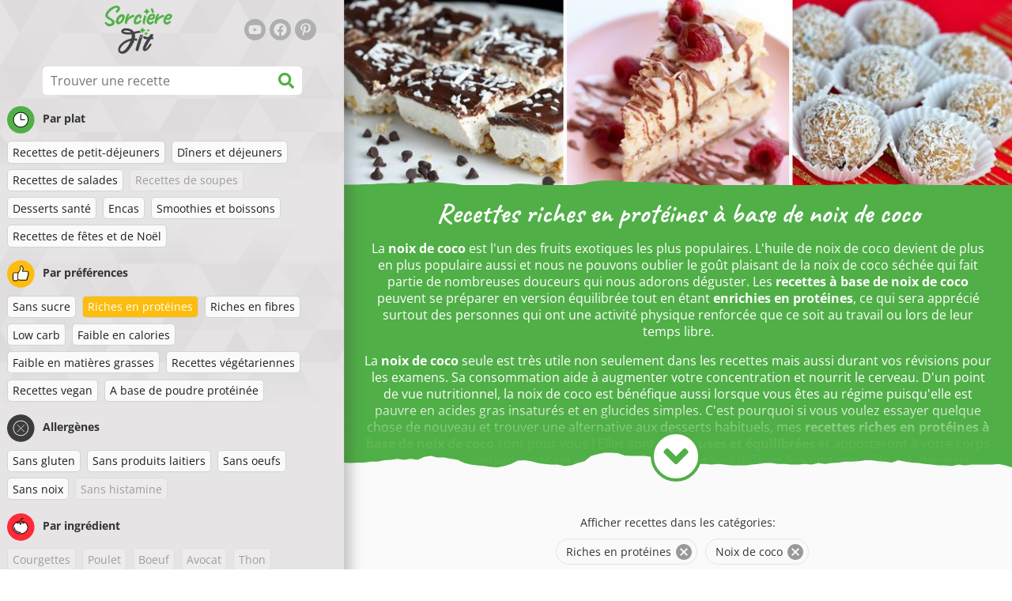

--- FILE ---
content_type: text/html; charset=utf-8
request_url: https://www.sorcierefit.fr/recettes/recettes-riches-en-proteines-a-base-de-noix-de-coco
body_size: 38712
content:
<!doctype html><html lang="fr"><head><link href="/style.572735ed7f478a9ef161.css" rel="stylesheet" /><script defer="defer" src="/main.489f6c0ed7322fb8e033.js"></script><title data-rh>Recettes riches en protéines à base de noix de coco | sorcierefit.fr</title><meta data-rh name="viewport" content="width=device-width, initial-scale=1, shrink-to-fit=no" /><meta data-rh name="theme-color" content="#50af47" /><meta data-rh name="mobile-web-app-capable" content="yes" /><meta data-rh name="apple-mobile-web-app-capable" content="yes" /><meta data-rh name="msapplication-starturl" content="/" /><meta data-rh name="msapplication-TileColor" content="#ffc40d" /><meta data-rh property="og:title" content="Recettes riches en protéines à base de noix de coco" /><meta data-rh name="description" content="La noix de coco est l&amp;#39;un des fruits exotiques les plus populaires. L&amp;#39;huile de noix de coco devient de plus en plus populaire aussi et nous ne pouvons oublier le goût plaisa..." /><meta data-rh property="og:image" content="https://www.sorcierefit.fr/static/t/179/n3DD7_normal.jpg" /><link data-rh rel="manifest" href="/manifest.json" /><link data-rh rel="apple-touch-icon" sizes="180x180" href="/apple-touch-icon.png" /><link data-rh rel="icon" type="image/png" sizes="32x32" href="/favicon-32x32.png" /><link data-rh rel="mask-icon" href="/safari-pinned-tab.svg" color="#50af47" /><link data-rh rel="alternate" type="application/rss+xml" title="sorcierefit.fr RSS" href="https://www.sorcierefit.fr/static/rss/fr.xml" /><link data-rh rel="canonical" href="https://www.sorcierefit.fr/recettes/recettes-riches-en-proteines-a-base-de-noix-de-coco" /><script data-rh async src="https://pagead2.googlesyndication.com/pagead/js/adsbygoogle.js?client=ca-pub-2267866433528318" crossOrigin="anonymous"></script><script data-rh type="application/ld+json">{"@context":"http://schema.org/","@type":"ItemList","name":"Recettes riches en protéines à base de noix de coco","itemListElement":[{"@type":"ListItem","position":1,"url":"https://www.sorcierefit.fr/recette/biscuits-proteines-a-la-banane"},{"@type":"ListItem","position":2,"url":"https://www.sorcierefit.fr/recette/smoothie-bowl-a-la-mangue-et-aux-graines-de-pavot"},{"@type":"ListItem","position":3,"url":"https://www.sorcierefit.fr/recette/creme-raffaello-delicieuse-au-fromage-blanc-cerises-et-chocolat"},{"@type":"ListItem","position":4,"url":"https://www.sorcierefit.fr/recette/porridge-petit-dejeuner-rapide"},{"@type":"ListItem","position":5,"url":"https://www.sorcierefit.fr/recette/le-meilleur-cheesecake-sante-a-la-coco"},{"@type":"ListItem","position":6,"url":"https://www.sorcierefit.fr/recette/crepes-a-la-farine-depeautre-avec-de-la-ricotta-et-des-framboises-chaudes"},{"@type":"ListItem","position":7,"url":"https://www.sorcierefit.fr/recette/carres-de-cacao-garnis-au-quark-et-a-la-noix-de-coco"},{"@type":"ListItem","position":8,"url":"https://www.sorcierefit.fr/recette/barres-aux-super-aliments-sans-gluten"},{"@type":"ListItem","position":9,"url":"https://www.sorcierefit.fr/recette/salade-de-mangue-saine"},{"@type":"ListItem","position":10,"url":"https://www.sorcierefit.fr/recette/gateau-aux-pommes-et-flocons-davoine-sans-farine-ni-gluten"},{"@type":"ListItem","position":11,"url":"https://www.sorcierefit.fr/recette/pudding-de-chia-sain-aux-figues-et-noix-de-coco"},{"@type":"ListItem","position":12,"url":"https://www.sorcierefit.fr/recette/dessert-sain-a-4-couches-sans-gluten"},{"@type":"ListItem","position":13,"url":"https://www.sorcierefit.fr/recette/pudding-banane-noix-de-coco-sans-sucre-ni-gluten"},{"@type":"ListItem","position":14,"url":"https://www.sorcierefit.fr/recette/gateau-sain-noix-de-coco-banane-sans-sucre-ni-gluten"},{"@type":"ListItem","position":15,"url":"https://www.sorcierefit.fr/recette/risotto-sans-riz-a-la-noix-de-coco-et-chou-fleur"},{"@type":"ListItem","position":16,"url":"https://www.sorcierefit.fr/recette/muffins-juteux-et-equilibres-a-la-noix-de-coco-sans-farine"},{"@type":"ListItem","position":17,"url":"https://www.sorcierefit.fr/recette/petit-pain-proteine-et-sain-aux-flocons-davoine"},{"@type":"ListItem","position":18,"url":"https://www.sorcierefit.fr/recette/oeufs-brouilles-banane-cacao"},{"@type":"ListItem","position":19,"url":"https://www.sorcierefit.fr/recette/porridge-sain-au-quinoa-et-quark"},{"@type":"ListItem","position":20,"url":"https://www.sorcierefit.fr/recette/cake-a-la-banane-et-farine-de-noix-de-coco-sans-sucre-ni-gluten"},{"@type":"ListItem","position":21,"url":"https://www.sorcierefit.fr/recette/quinoa-exotique-a-la-noix-de-coco-et-a-lananas"},{"@type":"ListItem","position":22,"url":"https://www.sorcierefit.fr/recette/overnight-oats-sains-aux-fraises"},{"@type":"ListItem","position":23,"url":"https://www.sorcierefit.fr/recette/porridge-sain-au-sarrasin"}]}</script></head><body><div id="root"><noscript>Vous devez activer JavaScript pour lancer cette application.</noscript><div class="mainContainer"><div class="mainLeft"><div data-test="swipeable" class="mainLeftGradient"><div class="phoneFilterTopFlex hideOnBigScreen"><svg stroke="currentColor" fill="currentColor" stroke-width="0" viewBox="0 0 512 512" alt="close" data-test="acceptFilter__goBack" height="1em" width="1em" xmlns="http://www.w3.org/2000/svg" class="backIcon"><path d="M256 504C119 504 8 393 8 256S119 8 256 8s248 111 248 248-111 248-248 248zm28.9-143.6L209.4 288H392c13.3 0 24-10.7 24-24v-16c0-13.3-10.7-24-24-24H209.4l75.5-72.4c9.7-9.3 9.9-24.8.4-34.3l-11-10.9c-9.4-9.4-24.6-9.4-33.9 0L107.7 239c-9.4 9.4-9.4 24.6 0 33.9l132.7 132.7c9.4 9.4 24.6 9.4 33.9 0l11-10.9c9.5-9.5 9.3-25-.4-34.3z"></path></svg><div class="acceptFilter">Recettes trouvées: <span data-test="numRecipesFound">23</span> <svg stroke="currentColor" fill="currentColor" stroke-width="0" viewBox="0 0 512 512" alt="OK" data-test="acceptFilter__accept" height="1em" width="1em" xmlns="http://www.w3.org/2000/svg"><path d="M504 256c0 136.967-111.033 248-248 248S8 392.967 8 256 119.033 8 256 8s248 111.033 248 248zM227.314 387.314l184-184c6.248-6.248 6.248-16.379 0-22.627l-22.627-22.627c-6.248-6.249-16.379-6.249-22.628 0L216 308.118l-70.059-70.059c-6.248-6.248-16.379-6.248-22.628 0l-22.627 22.627c-6.248 6.248-6.248 16.379 0 22.627l104 104c6.249 6.249 16.379 6.249 22.628.001z"></path></svg></div></div><header class="hideOnSmallScreen"><div class="headerFlexContainer"><div class="headerIcons"><svg stroke="currentColor" fill="currentColor" stroke-width="0" viewBox="0 0 24 24" aria-label="Filtre" data-test="TopHeader__menuIcon" height="1em" width="1em" xmlns="http://www.w3.org/2000/svg" class="menuIcon hideOnBigScreen"><path fill="none" d="M0 0h24v24H0z"></path><path d="M10 18h4v-2h-4v2zM3 6v2h18V6H3zm3 7h12v-2H6v2z"></path></svg></div><div class="logoContainer"><a data-test="topLogoAnchor" href="/"><img src="https://www.sorcierefit.fr/static/logo/fr.png" alt="Sorcière Fit" /></a></div><div class="headerRight"><div class="hideOnSmallScreen"><div class="followUs"><div class="followUsText">Suis-moi</div><a href="https://www.youtube.com/channel/UCMxWM82W7BMPtfEgwz-xlHA" target="_blank" rel="noopener noreferrer" title="youtube"><svg stroke="currentColor" fill="currentColor" stroke-width="0" viewBox="0 0 576 512" alt="youtube" height="1em" width="1em" xmlns="http://www.w3.org/2000/svg"><path d="M549.655 124.083c-6.281-23.65-24.787-42.276-48.284-48.597C458.781 64 288 64 288 64S117.22 64 74.629 75.486c-23.497 6.322-42.003 24.947-48.284 48.597-11.412 42.867-11.412 132.305-11.412 132.305s0 89.438 11.412 132.305c6.281 23.65 24.787 41.5 48.284 47.821C117.22 448 288 448 288 448s170.78 0 213.371-11.486c23.497-6.321 42.003-24.171 48.284-47.821 11.412-42.867 11.412-132.305 11.412-132.305s0-89.438-11.412-132.305zm-317.51 213.508V175.185l142.739 81.205-142.739 81.201z"></path></svg></a><a href="https://www.facebook.com/sorcierefit" target="_blank" rel="noopener noreferrer" title="facebook"><svg stroke="currentColor" fill="currentColor" stroke-width="0" viewBox="0 0 512 512" alt="facebook" height="1em" width="1em" xmlns="http://www.w3.org/2000/svg"><path d="M504 256C504 119 393 8 256 8S8 119 8 256c0 123.78 90.69 226.38 209.25 245V327.69h-63V256h63v-54.64c0-62.15 37-96.48 93.67-96.48 27.14 0 55.52 4.84 55.52 4.84v61h-31.28c-30.8 0-40.41 19.12-40.41 38.73V256h68.78l-11 71.69h-57.78V501C413.31 482.38 504 379.78 504 256z"></path></svg></a><a href="https://www.pinterest.fr/sorcierefit" target="_blank" rel="noopener noreferrer" title="pinterest"><svg stroke="currentColor" fill="currentColor" stroke-width="0" viewBox="0 0 384 512" alt="pinterest" height="1em" width="1em" xmlns="http://www.w3.org/2000/svg"><path d="M204 6.5C101.4 6.5 0 74.9 0 185.6 0 256 39.6 296 63.6 296c9.9 0 15.6-27.6 15.6-35.4 0-9.3-23.7-29.1-23.7-67.8 0-80.4 61.2-137.4 140.4-137.4 68.1 0 118.5 38.7 118.5 109.8 0 53.1-21.3 152.7-90.3 152.7-24.9 0-46.2-18-46.2-43.8 0-37.8 26.4-74.4 26.4-113.4 0-66.2-93.9-54.2-93.9 25.8 0 16.8 2.1 35.4 9.6 50.7-13.8 59.4-42 147.9-42 209.1 0 18.9 2.7 37.5 4.5 56.4 3.4 3.8 1.7 3.4 6.9 1.5 50.4-69 48.6-82.5 71.4-172.8 12.3 23.4 44.1 36 69.3 36 106.2 0 153.9-103.5 153.9-196.8C384 71.3 298.2 6.5 204 6.5z"></path></svg></a></div></div></div></div></header><div class="SearchBar"><div class="SearchBar__inputWithIcon"><input type="text" value placeholder="Trouver une recette" aria-label="Trouver une recette" data-test="SearchBar__input" /><svg stroke="currentColor" fill="currentColor" stroke-width="0" viewBox="0 0 512 512" height="1em" width="1em" xmlns="http://www.w3.org/2000/svg"><path d="M505 442.7L405.3 343c-4.5-4.5-10.6-7-17-7H372c27.6-35.3 44-79.7 44-128C416 93.1 322.9 0 208 0S0 93.1 0 208s93.1 208 208 208c48.3 0 92.7-16.4 128-44v16.3c0 6.4 2.5 12.5 7 17l99.7 99.7c9.4 9.4 24.6 9.4 33.9 0l28.3-28.3c9.4-9.4 9.4-24.6.1-34zM208 336c-70.7 0-128-57.2-128-128 0-70.7 57.2-128 128-128 70.7 0 128 57.2 128 128 0 70.7-57.2 128-128 128z"></path></svg></div></div><div data-test="tagFilter" class="tagFilter"><div data-test="tagFilterGroup__0" class="tagFilterGroup parentTagColor14"><div class="parentTag"><svg viewBox="0 0 41.3 40.9"><circle cx="20.4" cy="20.4" r="20.4" fill="#50af47"></circle><circle cx="20.4" cy="20.4" r="10.6" fill="#fff"></circle><path d="M20.4 31.9c-6.3 0-11.5-5.2-11.5-11.5S14.1 8.9 20.4 8.9s11.5 5.2 11.5 11.5-5.1 11.5-11.5 11.5zm0-22c-5.8 0-10.5 4.7-10.5 10.5s4.7 10.5 10.5 10.5 10.5-4.7 10.5-10.5S26.2 9.9 20.4 9.9z"></path><path d="M26.4 20.9h-6c-.3 0-.5-.2-.5-.5v-8c0-.3.2-.5.5-.5s.5.2.5.5v7.5h5.5c.3 0 .5.2.5.5s-.2.5-.5.5z"></path></svg>Par plat</div><a href="/recettes/riches-en-proteines:recettes-de-petit-dejeuners:noix-de-coco" class="tag">Recettes de petit-déjeuners</a><a href="/recettes/riches-en-proteines:diners-et-dejeuners:noix-de-coco" class="tag">Dîners et déjeuners</a><a href="/recettes/riches-en-proteines:recettes-de-salades:noix-de-coco" class="tag">Recettes de salades</a><span class="tag tag--disabled">Recettes de soupes</span><a href="/recettes/riches-en-proteines:desserts-sante:noix-de-coco" class="tag">Desserts santé</a><a href="/recettes/riches-en-proteines:encas:noix-de-coco" class="tag">Encas</a><a href="/recettes/riches-en-proteines:smoothies-et-boissons:noix-de-coco" class="tag">Smoothies et boissons</a><a href="/recettes/riches-en-proteines:recettes-de-fetes-et-de-noel:noix-de-coco" class="tag">Recettes de fêtes et de Noël</a></div><div data-test="tagFilterGroup__1" class="tagFilterGroup parentTagColor1"><div class="parentTag"><svg version="1.1" x="0" y="0" viewBox="0 0 41.3 40.9" xmlSpace="preserve"><style>.st1{fill:#fff}</style><circle cx="20.4" cy="20.4" r="20.4" fill="#fdbd10"></circle><path d="M30.8 20.6c-.2-.1-.3-.2-.3-.4s.1-.4.2-.4c.5-.3.8-.8.7-1.4-.1-.8-.8-1.4-1.6-1.4h-6.9c-.2 0-.3-.1-.4-.2-.1-.1-.1-.3-.1-.5 0 0 1-2.6 1-4.3 0-1.6-1.5-3-2-3-.4 0-.8.2-1 .3V12.7l-3 6.5c0 .1-.1.2-.2.2l-.7.4v8.5c.6.4 1.8.7 2.5.7h9.2c.6 0 1.2-.4 1.3-1 .1-.5 0-.9-.4-1.2-.1-.1-.2-.3-.1-.5s.2-.3.4-.3c.6-.1 1.1-.6 1.1-1.2 0-.3-.1-.7-.4-.9-.1-.1-.2-.3-.1-.5s.2-.3.4-.3c.6-.1 1.1-.6 1.1-1.2s-.3-1.1-.7-1.3zM15.4 19h-4.5c-.8 0-1.5.7-1.5 1.5v8c0 .8.7 1.5 1.5 1.5h3c.8 0 1.5-.7 1.5-1.5V19z" class="st1"></path><path d="M32.4 18.2c-.1-1.2-1.2-2.2-2.6-2.2h-6.2c.3-.9.8-2.6.8-4 0-2.2-1.9-4-3-4-1 0-1.8.6-1.8.6-.1.1-.2.2-.2.4v3.4l-2.9 6.3-.1.1v-.2c0-.3-.2-.5-.5-.5h-5c-1.4 0-2.5 1.1-2.5 2.5v8c0 1.4 1.1 2.5 2.5 2.5h3c1.1 0 2-.7 2.4-1.7.8.4 2 .7 2.7.7h9.2c1.1 0 2.1-.7 2.3-1.8.1-.5 0-1.1-.2-1.5.7-.4 1.2-1.1 1.2-2 0-.4-.1-.7-.2-1 .7-.4 1.2-1.1 1.2-2 0-.6-.2-1.2-.7-1.6.5-.6.7-1.2.6-2zM30.3 23c-.2 0-.4.2-.4.3-.1.2 0 .4.1.5.3.2.4.6.4.9 0 .6-.5 1.2-1.1 1.2-.2 0-.4.2-.4.3-.1.2 0 .4.1.5.3.3.5.7.4 1.2-.1.6-.7 1-1.3 1h-9.2c-.7 0-1.9-.3-2.5-.7v.2c0 .3-.2.5-.5.5s-.5-.2-.5-.5c0 .8-.7 1.5-1.5 1.5h-3c-.8 0-1.5-.7-1.5-1.5v-8c0-.8.7-1.5 1.5-1.5h4.5v.5c0-.3.2-.5.5-.5s.5.2.5.5v.3l.7-.4c.1-.1.2-.1.2-.2l3-6.5V9.2c.2-.1.6-.3 1-.3.6 0 2 1.4 2 3 0 1.8-1 4.3-1 4.3-.1.2 0 .3.1.5.1.1.2.2.4.2h6.9c.8 0 1.5.6 1.6 1.4.1.6-.2 1.1-.7 1.4-.2.1-.2.3-.2.4 0 .2.1.3.3.4.4.2.7.6.7 1.1.1.8-.4 1.3-1.1 1.4z"></path><path d="M16.1 19.9c-.2.1-.3.1-.5 0-.1-.1-.2-.3-.2-.4v9c0-.2.1-.4.3-.5.2-.1.4 0 .5.1l.1.1v-8.5l-.2.2z"></path><path d="M15.7 28.1c-.2.1-.3.3-.3.5 0 .3.2.5.5.5s.5-.2.5-.5v-.2c-.1 0-.1-.1-.1-.1-.2-.3-.4-.3-.6-.2zM16.1 19.9l.3-.1v-.3c0-.3-.2-.5-.5-.5s-.5.2-.5.5c0 .2.1.3.2.4.2.1.3.1.5 0z"></path></svg>Par préférences</div><a href="/recettes/sans-sucre:riches-en-proteines:noix-de-coco" class="tag">Sans sucre</a><a rel="nofollow" href="/recettes/noix-de-coco" class="tag tag--checked">Riches en protéines</a><a href="/recettes/riches-en-proteines:riches-en-fibres:noix-de-coco" class="tag">Riches en fibres</a><a href="/recettes/riches-en-proteines:low-carb:noix-de-coco" class="tag">Low carb</a><a href="/recettes/riches-en-proteines:faible-en-calories:noix-de-coco" class="tag">Faible en calories</a><a href="/recettes/riches-en-proteines:faible-en-matieres-grasses:noix-de-coco" class="tag">Faible en matières grasses</a><a href="/recettes/riches-en-proteines:recettes-vegetariennes:noix-de-coco" class="tag">Recettes végétariennes</a><a href="/recettes/riches-en-proteines:recettes-vegan:noix-de-coco" class="tag">Recettes vegan</a><a href="/recettes/riches-en-proteines:a-base-de-poudre-proteinee:noix-de-coco" class="tag">A base de poudre protéinée</a></div><div data-test="tagFilterGroup__2" class="tagFilterGroup parentTagColor29"><div class="parentTag"><svg version="1.1" x="0" y="0" viewBox="0 0 41.3 40.9" xmlSpace="preserve"><style>.st1{fill:#fff}</style><circle cx="20.4" cy="20.4" r="20.4" fill="#3c3c3c"></circle><path d="M20.4 31.9c-6.3 0-11.5-5.2-11.5-11.5S14.1 8.9 20.4 8.9s11.5 5.2 11.5 11.5-5.1 11.5-11.5 11.5zm0-22c-5.8 0-10.5 4.7-10.5 10.5s4.7 10.5 10.5 10.5 10.5-4.7 10.5-10.5S26.2 9.9 20.4 9.9z" class="st1"></path><g><path d="M25.7 26c-.1 0-.2 0-.2-.1L15.1 15.5c-.1-.1-.1-.3 0-.4.1-.1.3-.1.4 0l10.4 10.4c.1.1.1.3 0 .4 0 .1-.1.1-.2.1z" class="st1"></path><path d="M15.3 26c-.1 0-.2 0-.2-.1-.1-.1-.1-.3 0-.4l10.4-10.4c.1-.1.3-.1.4 0s.1.3 0 .4L15.5 25.9c-.1.1-.1.1-.2.1z" class="st1"></path></g></svg>Allergènes</div><a href="/recettes/riches-en-proteines:sans-gluten:noix-de-coco" class="tag">Sans gluten</a><a href="/recettes/riches-en-proteines:sans-produits-laitiers:noix-de-coco" class="tag">Sans produits laitiers</a><a href="/recettes/riches-en-proteines:sans-oeufs:noix-de-coco" class="tag">Sans oeufs</a><a href="/recettes/riches-en-proteines:sans-noix:noix-de-coco" class="tag">Sans noix</a><span class="tag tag--disabled">Sans histamine</span></div><div data-test="tagFilterGroup__3" class="tagFilterGroup parentTagColor8"><div class="parentTag"><svg version="1.1" x="0" y="0" viewBox="0 0 41.3 40.9" xmlSpace="preserve"><style>.st1{fill:#fff}</style><circle cx="20.4" cy="20.4" r="20.4" fill="#ff2a38"></circle><path d="M25.3 14.9c-.4.4-1 .2-2.1-.2-.6-.2-1.2-.5-1.8-.6-.1 1-.3 2.9-1.5 2.9-1.1 0-1.4-1.9-1.5-2.9-.6.1-1.2.4-1.8.6-1 .4-1.7.6-2.1.2-.1-.1-.3-.4-.1-.9.1-.2.2-.4.4-.6-2.3 1-5.4 3.8-5.4 7.6 0 4.8 4.9 9 10.5 9s10.5-4.2 10.5-9c0-3.8-2.8-6.7-5.4-7.7.1.2.2.4.3.5.3.6.1 1 0 1.1zM19.9 29c-5.1 0-9.5-3.7-9.5-8 0-.3.2-.5.5-.5s.5.2.5.5c0 3.7 4 7 8.5 7 .3 0 .5.2.5.5s-.2.5-.5.5z" class="st1"></path><path d="M23.1 12.9c-.7-.5-1.8-.8-3.1-.8-2.1 0-3.6 1.2-4.2 1.9.2-.1.4-.1.6-.2.9-.3 1.8-.7 2.6-.7.3 0 .5.2.5.5 0 1.2.3 2.4.5 2.5.2-.1.5-1.3.5-2.5 0-.3.2-.5.5-.5.8 0 1.8.4 2.6.7.2.1.5.2.7.3-.2-.3-.5-.6-1-1l-.2-.2z" class="st1"></path><path d="M23.7 12.1c.6.4 1.1.9 1.4 1.3 2.6.9 5.4 3.9 5.4 7.7 0 4.8-4.9 9-10.5 9S9.4 25.8 9.4 21c0-3.8 3.1-6.6 5.4-7.6.3-.5.9-1 1.6-1.4-2.7 0-8 3.8-8 9 0 5.4 5.3 10 11.5 10s11.5-4.6 11.5-10c0-5.1-4.5-8.8-7.7-8.9z"></path><path d="M23.3 13c-.1 0-.1-.1-.2-.1 0 0 .1.1.2.1zM19.9 28c-4.5 0-8.5-3.3-8.5-7 0-.3-.2-.5-.5-.5s-.5.2-.5.5c0 4.3 4.4 8 9.5 8 .3 0 .5-.2.5-.5s-.2-.5-.5-.5z"></path><path d="M16.9 12.5c0 .3-.2.5-.5.5-.4 0-1 .1-1.6.4-.2.2-.3.4-.4.6-.2.5 0 .7.1.9.4.4 1 .2 2.1-.2.6-.2 1.2-.5 1.8-.6.1 1 .3 2.9 1.5 2.9 1.1 0 1.4-1.9 1.5-2.9.6.1 1.2.4 1.8.6 1 .4 1.7.6 2.1.2.1-.1.3-.4.1-1-.1-.2-.2-.3-.3-.5-.6-.2-1.1-.3-1.6-.3h-.2c.5.3.8.7 1 1-.2-.1-.5-.2-.7-.3-.9-.3-1.8-.7-2.6-.7-.3 0-.5.2-.5.5 0 1.2-.3 2.4-.5 2.5-.2-.1-.5-1.3-.5-2.5 0-.3-.2-.5-.5-.5-.8 0-1.8.4-2.6.7-.2.1-.4.1-.6.2.6-.7 2.2-1.9 4.2-1.9-.3 0-.5-.2-.5-.5v-.5c-1.2.1-2.2.5-3 1 .2-.1.4.2.4.4z"></path><path d="M19.9 12c1.4 0 2.4.4 3.1.8-.1-.1-.1-.2-.1-.3 0-.3.2-.5.5-.5h.2c-.8-.5-1.9-.9-3.2-1v.5c0 .3-.2.5-.5.5z"></path><path d="M22.9 12.5c0 .1.1.2.1.3.1 0 .1.1.2.1h.2c.5 0 1.1.1 1.6.3-.3-.4-.8-.9-1.4-1.3h-.2c-.2.1-.5.4-.5.6zM14.8 13.4c.6-.3 1.2-.4 1.6-.4.3 0 .5-.2.5-.5s-.2-.5-.5-.5c-.7.5-1.2 1-1.6 1.4zM20.5 11.1c.2-1.8 1.9-3 3.5-3 .3 0 .5-.2.5-.5s-.3-.6-.6-.6c-2 0-4.2 1.6-4.5 4h.5c.2 0 .4.1.6.1z"></path><path d="M19.9 12c.3 0 .5-.2.5-.5V11h-1v.5c0 .3.3.5.5.5z"></path></svg>Par ingrédient</div><span class="tag tag--disabled">Courgettes</span><span class="tag tag--disabled">Poulet</span><span class="tag tag--disabled">Boeuf</span><span class="tag tag--disabled">Avocat</span><span class="tag tag--disabled">Thon</span><a href="/recettes/riches-en-proteines:beurre-de-cacahuetes:noix-de-coco" class="tag">Beurre de cacahuètes</a><a href="/recettes/riches-en-proteines:graines-de-chia:noix-de-coco" class="tag">Graines de chia</a><a rel="nofollow" href="/recettes/riches-en-proteines" class="tag tag--checked">Noix de coco</a><a href="/recettes/riches-en-proteines:noix-de-coco:flocons-davoine" class="tag">Flocons d'avoine</a><span class="tag tag--disabled">Patate douce</span><span class="tag tag--disabled">Potiron</span><span class="tag tag--disabled">Riz</span><a href="/recettes/riches-en-proteines:noix-de-coco:quinoa" class="tag">Quinoa</a><span class="tag tag--disabled">Saumon</span><span class="tag tag--disabled">Tofu</span><a href="/recettes/riches-en-proteines:noix-de-coco:couscous" class="tag">Couscous</a><a href="/recettes/riches-en-proteines:noix-de-coco:oeuf" class="tag">Oeuf</a><a href="/recettes/riches-en-proteines:noix-de-coco:legumes" class="tag">Légumes</a></div></div></div></div><div class="mainRight"><header class="hideOnBigScreen"><div class="headerFlexContainer"><div class="headerIcons"><svg stroke="currentColor" fill="currentColor" stroke-width="0" viewBox="0 0 24 24" aria-label="Filtre" data-test="TopHeader__menuIcon" height="1em" width="1em" xmlns="http://www.w3.org/2000/svg" class="menuIcon hideOnBigScreen"><path fill="none" d="M0 0h24v24H0z"></path><path d="M10 18h4v-2h-4v2zM3 6v2h18V6H3zm3 7h12v-2H6v2z"></path></svg></div><div class="logoContainer"><a data-test="topLogoAnchor" href="/"><img src="https://www.sorcierefit.fr/static/logo/fr.png" alt="Sorcière Fit" /></a></div><div class="headerRight"><div class="hideOnSmallScreen"><div class="followUs"><div class="followUsText">Suis-moi</div><a href="https://www.youtube.com/channel/UCMxWM82W7BMPtfEgwz-xlHA" target="_blank" rel="noopener noreferrer" title="youtube"><svg stroke="currentColor" fill="currentColor" stroke-width="0" viewBox="0 0 576 512" alt="youtube" height="1em" width="1em" xmlns="http://www.w3.org/2000/svg"><path d="M549.655 124.083c-6.281-23.65-24.787-42.276-48.284-48.597C458.781 64 288 64 288 64S117.22 64 74.629 75.486c-23.497 6.322-42.003 24.947-48.284 48.597-11.412 42.867-11.412 132.305-11.412 132.305s0 89.438 11.412 132.305c6.281 23.65 24.787 41.5 48.284 47.821C117.22 448 288 448 288 448s170.78 0 213.371-11.486c23.497-6.321 42.003-24.171 48.284-47.821 11.412-42.867 11.412-132.305 11.412-132.305s0-89.438-11.412-132.305zm-317.51 213.508V175.185l142.739 81.205-142.739 81.201z"></path></svg></a><a href="https://www.facebook.com/sorcierefit" target="_blank" rel="noopener noreferrer" title="facebook"><svg stroke="currentColor" fill="currentColor" stroke-width="0" viewBox="0 0 512 512" alt="facebook" height="1em" width="1em" xmlns="http://www.w3.org/2000/svg"><path d="M504 256C504 119 393 8 256 8S8 119 8 256c0 123.78 90.69 226.38 209.25 245V327.69h-63V256h63v-54.64c0-62.15 37-96.48 93.67-96.48 27.14 0 55.52 4.84 55.52 4.84v61h-31.28c-30.8 0-40.41 19.12-40.41 38.73V256h68.78l-11 71.69h-57.78V501C413.31 482.38 504 379.78 504 256z"></path></svg></a><a href="https://www.pinterest.fr/sorcierefit" target="_blank" rel="noopener noreferrer" title="pinterest"><svg stroke="currentColor" fill="currentColor" stroke-width="0" viewBox="0 0 384 512" alt="pinterest" height="1em" width="1em" xmlns="http://www.w3.org/2000/svg"><path d="M204 6.5C101.4 6.5 0 74.9 0 185.6 0 256 39.6 296 63.6 296c9.9 0 15.6-27.6 15.6-35.4 0-9.3-23.7-29.1-23.7-67.8 0-80.4 61.2-137.4 140.4-137.4 68.1 0 118.5 38.7 118.5 109.8 0 53.1-21.3 152.7-90.3 152.7-24.9 0-46.2-18-46.2-43.8 0-37.8 26.4-74.4 26.4-113.4 0-66.2-93.9-54.2-93.9 25.8 0 16.8 2.1 35.4 9.6 50.7-13.8 59.4-42 147.9-42 209.1 0 18.9 2.7 37.5 4.5 56.4 3.4 3.8 1.7 3.4 6.9 1.5 50.4-69 48.6-82.5 71.4-172.8 12.3 23.4 44.1 36 69.3 36 106.2 0 153.9-103.5 153.9-196.8C384 71.3 298.2 6.5 204 6.5z"></path></svg></a></div></div></div></div></header><div class="paddingForTheFooter"><div data-test="tagDetail" class="tagDetailMainContainer"><div class="tagDetailContainer tornPaperBottom tagDetailContainerNotExpanded tagDetailContainerOverflown"><div class="tagImageCropper topImageMarginOnPhone"><img src="https://www.sorcierefit.fr/static/t/179/n3DD7_normal.jpg" alt="Recettes riches en protéines à base de noix de coco" data-test="tagDetail__image" class="tagImage tornPaperBottom" /></div><div class="tagDetailText"><h1>Recettes riches en protéines à base de noix de coco</h1><div data-test="tagDetail__description"><p>La <strong>noix de coco</strong> est l&#39;un des fruits exotiques les plus populaires. L&#39;huile de noix de coco devient de plus en plus populaire aussi et nous ne pouvons oublier le goût plaisant de la noix de coco séchée qui fait partie de nombreuses douceurs qui nous adorons déguster. Les <strong>recettes à base de noix de coco</strong> peuvent se préparer en version équilibrée tout en étant <strong>enrichies en protéines</strong>, ce qui sera apprécié surtout des personnes qui ont une activité physique renforcée que ce soit au travail ou lors de leur temps libre.</p>
<p>La <strong>noix de coco</strong> seule est très utile non seulement dans les recettes mais aussi durant vos révisions pour les examens. Sa consommation aide à augmenter votre concentration et nourrit le cerveau. D&#39;un point de vue nutritionnel, la noix de coco est bénéfique aussi lorsque vous êtes au régime puisqu&#39;elle est pauvre en acides gras insaturés et en glucides simples. C&#39;est pourquoi si vous voulez essayer quelque chose de nouveau et trouver une alternative aux desserts habituels, mes <strong>recettes riches en protéines à base de noix de coco</strong> sont pour vous ! Elles sont <strong>délicieuses et équilibrées</strong> et apporteront à votre corps l&#39;alimentation parfaite après un entraînement ou un travail difficile. Essayez mes gâteaux, desserts, cheesecakes, ou boules protéinées sans cuisson à la noix de coco.</p>
</div></div></div><div style="display: block;" class="center"><svg stroke="currentColor" fill="currentColor" stroke-width="0" viewBox="0 0 320 512" height="1em" width="1em" xmlns="http://www.w3.org/2000/svg" class="tagDetailShowMore"><path d="M143 352.3L7 216.3c-9.4-9.4-9.4-24.6 0-33.9l22.6-22.6c9.4-9.4 24.6-9.4 33.9 0l96.4 96.4 96.4-96.4c9.4-9.4 24.6-9.4 33.9 0l22.6 22.6c9.4 9.4 9.4 24.6 0 33.9l-136 136c-9.2 9.4-24.4 9.4-33.8 0z"></path></svg></div></div><div class="ResetFilter "><div data-test="resetFilter__text" class="resetFilter__text">Afficher  recettes dans les catégories:<div><div data-test="chip" class="chip"><div class="chip__content">Riches en protéines</div><button type="button" data-test="chip__close" class="chip__close"><svg focusable="false" viewBox="0 0 24 24" aria-hidden="true"><path d="M12 2C6.47 2 2 6.47 2 12s4.47 10 10 10 10-4.47 10-10S17.53 2 12 2zm5 13.59L15.59 17 12 13.41 8.41 17 7 15.59 10.59 12 7 8.41 8.41 7 12 10.59 15.59 7 17 8.41 13.41 12 17 15.59z"></path></svg></button></div><div data-test="chip" class="chip"><div class="chip__content">Noix de coco</div><button type="button" data-test="chip__close" class="chip__close"><svg focusable="false" viewBox="0 0 24 24" aria-hidden="true"><path d="M12 2C6.47 2 2 6.47 2 12s4.47 10 10 10 10-4.47 10-10S17.53 2 12 2zm5 13.59L15.59 17 12 13.41 8.41 17 7 15.59 10.59 12 7 8.41 8.41 7 12 10.59 15.59 7 17 8.41 13.41 12 17 15.59z"></path></svg></button></div></div></div></div><div class="SocialShare SocialShare--noText socialshare socialShare social-share social-share-buttons"><div class="SocialShare__icons"><button title="Facebook" aria-label="facebook" style="background-color: transparent; border: none; padding: 0px; font: inherit; color: inherit; cursor: pointer;" class="react-share__ShareButton"><svg viewBox="0 0 64 64" width="32" height="32"><rect width="64" height="64" rx="5" ry="5" fill="#3b5998"></rect><path d="M34.1,47V33.3h4.6l0.7-5.3h-5.3v-3.4c0-1.5,0.4-2.6,2.6-2.6l2.8,0v-4.8c-0.5-0.1-2.2-0.2-4.1-0.2 c-4.1,0-6.9,2.5-6.9,7V28H24v5.3h4.6V47H34.1z" fill="white"></path></svg></button><button title="Messenger" aria-label="facebookmessenger" style="background-color: transparent; border: none; padding: 0px; font: inherit; color: inherit; cursor: pointer;" class="react-share__ShareButton"><svg viewBox="0 0 64 64" width="32" height="32"><rect width="64" height="64" rx="5" ry="5" fill="#2196F3"></rect><path d="M 53.066406 21.871094 C 52.667969 21.339844 51.941406 21.179688 51.359375 21.496094 L 37.492188 29.058594 L 28.867188 21.660156 C 28.339844 21.207031 27.550781 21.238281 27.054688 21.730469 L 11.058594 37.726562 C 10.539062 38.25 10.542969 39.09375 11.0625 39.613281 C 11.480469 40.027344 12.121094 40.121094 12.640625 39.839844 L 26.503906 32.28125 L 35.136719 39.679688 C 35.667969 40.132812 36.457031 40.101562 36.949219 39.609375 L 52.949219 23.613281 C 53.414062 23.140625 53.464844 22.398438 53.066406 21.871094 Z M 53.066406 21.871094" fill="white"></path></svg></button><button title="Pinterest" aria-label="pinterest" style="background-color: transparent; border: none; padding: 0px; font: inherit; color: inherit; cursor: pointer;" class="react-share__ShareButton"><svg viewBox="0 0 64 64" width="32" height="32"><rect width="64" height="64" rx="5" ry="5" fill="#cb2128"></rect><path d="M32,16c-8.8,0-16,7.2-16,16c0,6.6,3.9,12.2,9.6,14.7c0-1.1,0-2.5,0.3-3.7 c0.3-1.3,2.1-8.7,2.1-8.7s-0.5-1-0.5-2.5c0-2.4,1.4-4.1,3.1-4.1c1.5,0,2.2,1.1,2.2,2.4c0,1.5-0.9,3.7-1.4,5.7 c-0.4,1.7,0.9,3.1,2.5,3.1c3,0,5.1-3.9,5.1-8.5c0-3.5-2.4-6.1-6.7-6.1c-4.9,0-7.9,3.6-7.9,7.7c0,1.4,0.4,2.4,1.1,3.1 c0.3,0.3,0.3,0.5,0.2,0.9c-0.1,0.3-0.3,1-0.3,1.3c-0.1,0.4-0.4,0.6-0.8,0.4c-2.2-0.9-3.3-3.4-3.3-6.1c0-4.5,3.8-10,11.4-10 c6.1,0,10.1,4.4,10.1,9.2c0,6.3-3.5,11-8.6,11c-1.7,0-3.4-0.9-3.9-2c0,0-0.9,3.7-1.1,4.4c-0.3,1.2-1,2.5-1.6,3.4 c1.4,0.4,3,0.7,4.5,0.7c8.8,0,16-7.2,16-16C48,23.2,40.8,16,32,16z" fill="white"></path></svg></button><button aria-label="viber" style="background-color: transparent; border: none; padding: 0px; font: inherit; color: inherit; cursor: pointer;" class="react-share__ShareButton"><svg viewBox="0 0 64 64" width="32" height="32"><rect width="64" height="64" rx="5" ry="5" fill="#7C529E"></rect><path d="m31.0,12.3c9.0,0.2 16.4,6.2 18.0,15.2c0.2,1.5 0.3,3.0 0.4,4.6a1.0,1.0 0 0 1 -0.8,1.2l-0.1,0a1.1,1.1 0 0 1 -1.0,-1.2l0,0c-0.0,-1.2 -0.1,-2.5 -0.3,-3.8a16.1,16.1 0 0 0 -13.0,-13.5c-1.0,-0.1 -2.0,-0.2 -3.0,-0.3c-0.6,-0.0 -1.4,-0.1 -1.6,-0.8a1.1,1.1 0 0 1 0.9,-1.2l0.6,0l0.0,-0.0zm10.6,39.2a19.9,19.9 0 0 1 -2.1,-0.6c-6.9,-2.9 -13.2,-6.6 -18.3,-12.2a47.5,47.5 0 0 1 -7.0,-10.7c-0.8,-1.8 -1.6,-3.7 -2.4,-5.6c-0.6,-1.7 0.3,-3.4 1.4,-4.7a11.3,11.3 0 0 1 3.7,-2.8a2.4,2.4 0 0 1 3.0,0.7a39.0,39.0 0 0 1 4.7,6.5a3.1,3.1 0 0 1 -0.8,4.2c-0.3,0.2 -0.6,0.5 -1.0,0.8a3.3,3.3 0 0 0 -0.7,0.7a2.1,2.1 0 0 0 -0.1,1.9c1.7,4.9 4.7,8.7 9.7,10.8a5.0,5.0 0 0 0 2.5,0.6c1.5,-0.1 2.0,-1.8 3.1,-2.7a2.9,2.9 0 0 1 3.5,-0.1c1.1,0.7 2.2,1.4 3.3,2.2a37.8,37.8 0 0 1 3.1,2.4a2.4,2.4 0 0 1 0.7,3.0a10.4,10.4 0 0 1 -4.4,4.8a10.8,10.8 0 0 1 -1.9,0.6c-0.7,-0.2 0.6,-0.2 0,0l0.0,0l0,-0.0zm3.1,-21.4a4.2,4.2 0 0 1 -0.0,0.6a1.0,1.0 0 0 1 -1.9,0.1a2.7,2.7 0 0 1 -0.1,-0.8a10.9,10.9 0 0 0 -1.4,-5.5a10.2,10.2 0 0 0 -4.2,-4.0a12.3,12.3 0 0 0 -3.4,-1.0c-0.5,-0.0 -1.0,-0.1 -1.5,-0.2a0.9,0.9 0 0 1 -0.9,-1.0l0,-0.1a0.9,0.9 0 0 1 0.9,-0.9l0.1,0a14.1,14.1 0 0 1 5.9,1.5a11.9,11.9 0 0 1 6.5,9.3c0,0.1 0.0,0.3 0.0,0.5c0,0.4 0.0,0.9 0.0,1.5l0,0l0.0,0.0zm-5.6,-0.2a1.1,1.1 0 0 1 -1.2,-0.9l0,-0.1a11.3,11.3 0 0 0 -0.2,-1.4a4.0,4.0 0 0 0 -1.5,-2.3a3.9,3.9 0 0 0 -1.2,-0.5c-0.5,-0.1 -1.1,-0.1 -1.6,-0.2a1.0,1.0 0 0 1 -0.8,-1.1l0,0l0,0a1.0,1.0 0 0 1 1.1,-0.8c3.4,0.2 6.0,2.0 6.3,6.2a2.8,2.8 0 0 1 0,0.8a0.8,0.8 0 0 1 -0.8,0.7l0,0l0.0,-0.0z" fill="white"></path></svg></button><button aria-label="whatsapp" style="background-color: transparent; border: none; padding: 0px; font: inherit; color: inherit; cursor: pointer;" class="react-share__ShareButton"><svg viewBox="0 0 64 64" width="32" height="32"><rect width="64" height="64" rx="5" ry="5" fill="#25D366"></rect><path d="m42.32286,33.93287c-0.5178,-0.2589 -3.04726,-1.49644 -3.52105,-1.66732c-0.4712,-0.17346 -0.81554,-0.2589 -1.15987,0.2589c-0.34175,0.51004 -1.33075,1.66474 -1.63108,2.00648c-0.30032,0.33658 -0.60064,0.36247 -1.11327,0.12945c-0.5178,-0.2589 -2.17994,-0.80259 -4.14759,-2.56312c-1.53269,-1.37217 -2.56312,-3.05503 -2.86603,-3.57283c-0.30033,-0.5178 -0.03366,-0.80259 0.22524,-1.06149c0.23301,-0.23301 0.5178,-0.59547 0.7767,-0.90616c0.25372,-0.31068 0.33657,-0.5178 0.51262,-0.85437c0.17088,-0.36246 0.08544,-0.64725 -0.04402,-0.90615c-0.12945,-0.2589 -1.15987,-2.79613 -1.58964,-3.80584c-0.41424,-1.00971 -0.84142,-0.88027 -1.15987,-0.88027c-0.29773,-0.02588 -0.64208,-0.02588 -0.98382,-0.02588c-0.34693,0 -0.90616,0.12945 -1.37736,0.62136c-0.4712,0.5178 -1.80194,1.76053 -1.80194,4.27186c0,2.51134 1.84596,4.945 2.10227,5.30747c0.2589,0.33657 3.63497,5.51458 8.80262,7.74113c1.23237,0.5178 2.1903,0.82848 2.94111,1.08738c1.23237,0.38836 2.35599,0.33657 3.24402,0.20712c0.99159,-0.15534 3.04985,-1.24272 3.47963,-2.45956c0.44013,-1.21683 0.44013,-2.22654 0.31068,-2.45955c-0.12945,-0.23301 -0.46601,-0.36247 -0.98382,-0.59548m-9.40068,12.84407l-0.02589,0c-3.05503,0 -6.08417,-0.82849 -8.72495,-2.38189l-0.62136,-0.37023l-6.47252,1.68286l1.73463,-6.29129l-0.41424,-0.64725c-1.70875,-2.71846 -2.6149,-5.85116 -2.6149,-9.07706c0,-9.39809 7.68934,-17.06155 17.15993,-17.06155c4.58253,0 8.88029,1.78642 12.11655,5.02268c3.23625,3.21036 5.02267,7.50812 5.02267,12.06476c-0.0078,9.3981 -7.69712,17.06155 -17.14699,17.06155m14.58906,-31.58846c-3.93529,-3.80584 -9.1133,-5.95471 -14.62789,-5.95471c-11.36055,0 -20.60848,9.2065 -20.61625,20.52564c0,3.61684 0.94757,7.14565 2.75211,10.26282l-2.92557,10.63564l10.93337,-2.85309c3.0136,1.63108 6.4052,2.4958 9.85634,2.49839l0.01037,0c11.36574,0 20.61884,-9.2091 20.62403,-20.53082c0,-5.48093 -2.14111,-10.64081 -6.03239,-14.51915" fill="white"></path></svg></button><button title="Email" aria-label="email" style="background-color: transparent; border: none; padding: 0px; font: inherit; color: inherit; cursor: pointer;" class="react-share__ShareButton"><svg viewBox="0 0 64 64" width="32" height="32"><rect width="64" height="64" rx="5" ry="5" fill="#7f7f7f"></rect><path d="M17,22v20h30V22H17z M41.1,25L32,32.1L22.9,25H41.1z M20,39V26.6l12,9.3l12-9.3V39H20z" fill="white"></path></svg></button></div></div><div data-test="recipeFeed" class="recipeFeed"><a href="/recette/biscuits-proteines-a-la-banane" class="recipeFeedItem"><div><div class="recipeFeedItem__imageContainer"><img src="https://www.sorcierefit.fr/static/r/604/8M4UL_thumb.jpg" alt="Biscuits protéinés à la banane" /></div><div class="recipeFeedItem__name">Biscuits protéinés à la banane</div></div><div class="recipeFeedItem__iconsContainer"><div><img src="/Clock3.a0599c92a12b1ff76408.svg" alt="Temps de préparation" />30 minutes</div><div><img src="/Meal.03fcfa74575066128795.svg" alt="Rendements" />20 cookies</div><div><img src="/Calculator.addd6e313d0466a7410c.svg" alt="Calories" />40 Kcal</div></div></a><a href="/recette/smoothie-bowl-a-la-mangue-et-aux-graines-de-pavot" class="recipeFeedItem"><div><div class="recipeFeedItem__imageContainer"><img src="https://www.sorcierefit.fr/static/r/638/pqJiD_thumb.jpg" alt="Smoothie Bowl à la mangue et aux graines de pavot" /></div><div class="recipeFeedItem__name">Smoothie Bowl à la mangue et aux graines de pavot</div></div><div class="recipeFeedItem__iconsContainer"><div><img src="/Clock3.a0599c92a12b1ff76408.svg" alt="Temps de préparation" />10 minutes</div><div><img src="/Meal.03fcfa74575066128795.svg" alt="Rendements" />1 portion</div><div><img src="/Calculator.addd6e313d0466a7410c.svg" alt="Calories" />383 Kcal</div></div></a><a href="/recette/creme-raffaello-delicieuse-au-fromage-blanc-cerises-et-chocolat" class="recipeFeedItem"><div><div class="recipeFeedItem__imageContainer"><img src="https://www.sorcierefit.fr/static/r/551/HjKpg_thumb.jpg" alt="Crème Raffaello délicieuse au fromage blanc, cerises et chocolat" /></div><div class="recipeFeedItem__name">Crème Raffaello délicieuse au fromage blanc, cerises et chocolat</div></div><div class="recipeFeedItem__iconsContainer"><div><img src="/Clock3.a0599c92a12b1ff76408.svg" alt="Temps de préparation" />5 minutes</div><div><img src="/Meal.03fcfa74575066128795.svg" alt="Rendements" />4 portions</div><div><img src="/Calculator.addd6e313d0466a7410c.svg" alt="Calories" />285 Kcal</div></div></a><a href="/recette/porridge-petit-dejeuner-rapide" class="recipeFeedItem"><div><div class="recipeFeedItem__imageContainer"><img src="https://www.sorcierefit.fr/static/r/672/fwpRx_thumb.jpg" alt="Porridge petit-déjeuner rapide" /></div><div class="recipeFeedItem__name">Porridge petit-déjeuner rapide</div></div><div class="recipeFeedItem__iconsContainer"><div><img src="/Clock3.a0599c92a12b1ff76408.svg" alt="Temps de préparation" />5 minutes</div><div><img src="/Meal.03fcfa74575066128795.svg" alt="Rendements" />2 portions</div><div><img src="/Calculator.addd6e313d0466a7410c.svg" alt="Calories" />420 Kcal</div></div></a><a href="/recette/le-meilleur-cheesecake-sante-a-la-coco" class="recipeFeedItem"><div><div class="recipeFeedItem__imageContainer"><img src="https://www.sorcierefit.fr/static/r/610/gX6An_thumb.jpg" alt="Le meilleur cheesecake santé à la coco" /></div><div class="recipeFeedItem__name">Le meilleur cheesecake santé à la coco</div></div><div class="recipeFeedItem__iconsContainer"><div><img src="/Clock3.a0599c92a12b1ff76408.svg" alt="Temps de préparation" />75 minutes</div><div><img src="/Meal.03fcfa74575066128795.svg" alt="Rendements" />10 tranches</div><div><img src="/Calculator.addd6e313d0466a7410c.svg" alt="Calories" />280 Kcal</div></div></a><a href="/recette/crepes-a-la-farine-depeautre-avec-de-la-ricotta-et-des-framboises-chaudes" class="recipeFeedItem"><div><div class="recipeFeedItem__imageContainer"><img src="https://www.sorcierefit.fr/static/r/607/tNdXq_thumb.jpg" alt="Crêpes à la farine d'épeautre avec de la ricotta et des framboises chaudes" /></div><div class="recipeFeedItem__name">Crêpes à la farine d'épeautre avec de la ricotta et des framboises chaudes</div></div><div class="recipeFeedItem__iconsContainer"><div><img src="/Clock3.a0599c92a12b1ff76408.svg" alt="Temps de préparation" />30 minutes</div><div><img src="/Meal.03fcfa74575066128795.svg" alt="Rendements" />4 portions</div><div><img src="/Calculator.addd6e313d0466a7410c.svg" alt="Calories" />501 Kcal</div></div></a><a href="/recette/carres-de-cacao-garnis-au-quark-et-a-la-noix-de-coco" class="recipeFeedItem"><div><div class="recipeFeedItem__imageContainer"><img src="https://www.sorcierefit.fr/static/r/110/oC7VZ_thumb.jpg" alt="Carrés de cacao garnis au quark et à la noix de coco" /></div><div class="recipeFeedItem__name">Carrés de cacao garnis au quark et à la noix de coco</div></div><div class="recipeFeedItem__iconsContainer"><div><img src="/Clock3.a0599c92a12b1ff76408.svg" alt="Temps de préparation" />15 minutes</div><div><img src="/Meal.03fcfa74575066128795.svg" alt="Rendements" />8 tranches</div><div><img src="/Calculator.addd6e313d0466a7410c.svg" alt="Calories" />362 Kcal</div></div></a><div class="recipeFeedItem"><ins style="display: block;" data-ad-format="fluid" data-ad-layout-key="-66+ex-1e-2n+a8" data-ad-client="ca-pub-2267866433528318" data-ad-slot="2895749089" class="adsbygoogle"></ins></div><a href="/recette/barres-aux-super-aliments-sans-gluten" class="recipeFeedItem"><div><div class="recipeFeedItem__imageContainer"><img src="https://www.sorcierefit.fr/static/r/159/WiSgJ_thumb.jpg" alt="Barres aux super-aliments sans gluten" /></div><div class="recipeFeedItem__name">Barres aux super-aliments sans gluten</div></div><div class="recipeFeedItem__iconsContainer"><div><img src="/Clock3.a0599c92a12b1ff76408.svg" alt="Temps de préparation" />15 minutes</div><div><img src="/Meal.03fcfa74575066128795.svg" alt="Rendements" />10 portions</div><div><img src="/Calculator.addd6e313d0466a7410c.svg" alt="Calories" />225 Kcal</div></div></a><a href="/recette/salade-de-mangue-saine" class="recipeFeedItem"><div><div class="recipeFeedItem__imageContainer"><img src="https://www.sorcierefit.fr/static/r/248/EpPyD_thumb.jpg" alt="Salade de mangue saine" /></div><div class="recipeFeedItem__name">Salade de mangue saine</div></div><div class="recipeFeedItem__iconsContainer"><div><img src="/Clock3.a0599c92a12b1ff76408.svg" alt="Temps de préparation" />15 minutes</div><div><img src="/Meal.03fcfa74575066128795.svg" alt="Rendements" />2 portions</div><div><img src="/Calculator.addd6e313d0466a7410c.svg" alt="Calories" />400 Kcal</div></div></a><a href="/recette/gateau-aux-pommes-et-flocons-davoine-sans-farine-ni-gluten" class="recipeFeedItem"><div><div class="recipeFeedItem__imageContainer"><img src="https://www.sorcierefit.fr/static/r/177/3W5wV_thumb.jpg" alt="Gâteau aux pommes et flocons d’avoine (sans farine ni gluten)" /></div><div class="recipeFeedItem__name">Gâteau aux pommes et flocons d’avoine (sans farine ni gluten)</div></div><div class="recipeFeedItem__iconsContainer"><div><img src="/Clock3.a0599c92a12b1ff76408.svg" alt="Temps de préparation" />45 minutes</div><div><img src="/Meal.03fcfa74575066128795.svg" alt="Rendements" />8 tranches</div><div><img src="/Calculator.addd6e313d0466a7410c.svg" alt="Calories" />316 Kcal</div></div></a><a href="/recette/pudding-de-chia-sain-aux-figues-et-noix-de-coco" class="recipeFeedItem"><div><div class="recipeFeedItem__imageContainer"><img src="https://www.sorcierefit.fr/static/r/585/nQnHI_thumb.jpg" alt="Pudding de chia sain aux figues et noix de coco" /></div><div class="recipeFeedItem__name">Pudding de chia sain aux figues et noix de coco</div></div><div class="recipeFeedItem__iconsContainer"><div><img src="/Clock3.a0599c92a12b1ff76408.svg" alt="Temps de préparation" />10 minutes</div><div><img src="/Meal.03fcfa74575066128795.svg" alt="Rendements" />2 portions</div><div><img src="/Calculator.addd6e313d0466a7410c.svg" alt="Calories" />392 Kcal</div></div></a><a href="/recette/dessert-sain-a-4-couches-sans-gluten" class="recipeFeedItem"><div><div class="recipeFeedItem__imageContainer"><img src="https://www.sorcierefit.fr/static/r/175/PU2Ht_thumb.jpg" alt="Dessert sain à 4 couches (sans gluten)" /></div><div class="recipeFeedItem__name">Dessert sain à 4 couches (sans gluten)</div></div><div class="recipeFeedItem__iconsContainer"><div><img src="/Clock3.a0599c92a12b1ff76408.svg" alt="Temps de préparation" />35 minutes</div><div><img src="/Meal.03fcfa74575066128795.svg" alt="Rendements" />12 tranches</div><div><img src="/Calculator.addd6e313d0466a7410c.svg" alt="Calories" />250 Kcal</div></div></a><a href="/recette/pudding-banane-noix-de-coco-sans-sucre-ni-gluten" class="recipeFeedItem"><div><div class="recipeFeedItem__imageContainer"><img src="https://www.sorcierefit.fr/static/r/36/MfEbx_thumb.jpg" alt="Pudding banane-noix de coco (sans sucre ni gluten)" /></div><div class="recipeFeedItem__name">Pudding banane-noix de coco (sans sucre ni gluten)</div></div><div class="recipeFeedItem__iconsContainer"><div><img src="/Clock3.a0599c92a12b1ff76408.svg" alt="Temps de préparation" />10 minutes</div><div><img src="/Meal.03fcfa74575066128795.svg" alt="Rendements" />2 portions</div><div><img src="/Calculator.addd6e313d0466a7410c.svg" alt="Calories" />160 Kcal</div></div></a><div class="recipeFeedItem"><ins style="display: block;" data-ad-format="fluid" data-ad-layout-key="-66+ex-1e-2n+a8" data-ad-client="ca-pub-2267866433528318" data-ad-slot="2895749089" class="adsbygoogle"></ins></div><a href="/recette/gateau-sain-noix-de-coco-banane-sans-sucre-ni-gluten" class="recipeFeedItem"><div><div class="recipeFeedItem__imageContainer"><img src="https://www.sorcierefit.fr/static/r/174/s1Ffk_thumb.jpg" alt="Gâteau sain noix de coco-banane (sans sucre ni gluten)" /></div><div class="recipeFeedItem__name">Gâteau sain noix de coco-banane (sans sucre ni gluten)</div></div><div class="recipeFeedItem__iconsContainer"><div><img src="/Clock3.a0599c92a12b1ff76408.svg" alt="Temps de préparation" />35 minutes</div><div><img src="/Meal.03fcfa74575066128795.svg" alt="Rendements" />6 tranches</div><div><img src="/Calculator.addd6e313d0466a7410c.svg" alt="Calories" />136 Kcal</div></div></a><a href="/recette/risotto-sans-riz-a-la-noix-de-coco-et-chou-fleur" class="recipeFeedItem"><div><div class="recipeFeedItem__imageContainer"><img src="https://www.sorcierefit.fr/static/r/92/Da5dB_thumb.jpg" alt="“Risotto” sans riz à la noix de coco et chou-fleur" /></div><div class="recipeFeedItem__name">“Risotto” sans riz à la noix de coco et chou-fleur</div></div><div class="recipeFeedItem__iconsContainer"><div><img src="/Clock3.a0599c92a12b1ff76408.svg" alt="Temps de préparation" />15 minutes</div><div><img src="/Meal.03fcfa74575066128795.svg" alt="Rendements" />2 portions</div><div><img src="/Calculator.addd6e313d0466a7410c.svg" alt="Calories" />408 Kcal</div></div></a><a href="/recette/muffins-juteux-et-equilibres-a-la-noix-de-coco-sans-farine" class="recipeFeedItem"><div><div class="recipeFeedItem__imageContainer"><img src="https://www.sorcierefit.fr/static/r/128/ySJiN_thumb.jpg" alt="Muffins juteux et équilibrés à la noix de coco (sans farine)" /></div><div class="recipeFeedItem__name">Muffins juteux et équilibrés à la noix de coco (sans farine)</div></div><div class="recipeFeedItem__iconsContainer"><div><img src="/Clock3.a0599c92a12b1ff76408.svg" alt="Temps de préparation" />30 minutes</div><div><img src="/Meal.03fcfa74575066128795.svg" alt="Rendements" />4 portions</div><div><img src="/Calculator.addd6e313d0466a7410c.svg" alt="Calories" />155 Kcal</div></div></a><a href="/recette/petit-pain-proteine-et-sain-aux-flocons-davoine" class="recipeFeedItem"><div><div class="recipeFeedItem__imageContainer"><img src="https://www.sorcierefit.fr/static/r/40/DiJLs_thumb.jpg" alt="Petit pain protéiné et sain aux flocons d’avoine" /></div><div class="recipeFeedItem__name">Petit pain protéiné et sain aux flocons d’avoine</div></div><div class="recipeFeedItem__iconsContainer"><div><img src="/Clock3.a0599c92a12b1ff76408.svg" alt="Temps de préparation" />20 minutes</div><div><img src="/Meal.03fcfa74575066128795.svg" alt="Rendements" />2 portions</div><div><img src="/Calculator.addd6e313d0466a7410c.svg" alt="Calories" />223 Kcal</div></div></a><a href="/recette/oeufs-brouilles-banane-cacao" class="recipeFeedItem"><div><div class="recipeFeedItem__imageContainer"><img src="https://www.sorcierefit.fr/static/r/32/NfQ3z_thumb.jpg" alt="Œufs brouillés banane-cacao" /></div><div class="recipeFeedItem__name">Œufs brouillés banane-cacao</div></div><div class="recipeFeedItem__iconsContainer"><div><img src="/Clock3.a0599c92a12b1ff76408.svg" alt="Temps de préparation" />8 minutes</div><div><img src="/Meal.03fcfa74575066128795.svg" alt="Rendements" />1 portion</div><div><img src="/Calculator.addd6e313d0466a7410c.svg" alt="Calories" />308 Kcal</div></div></a><a href="/recette/porridge-sain-au-quinoa-et-quark" class="recipeFeedItem"><div><div class="recipeFeedItem__imageContainer"><img src="https://www.sorcierefit.fr/static/r/39/6J6Gp_thumb.jpg" alt="Porridge sain au quinoa et quark" /></div><div class="recipeFeedItem__name">Porridge sain au quinoa et quark</div></div><div class="recipeFeedItem__iconsContainer"><div><img src="/Clock3.a0599c92a12b1ff76408.svg" alt="Temps de préparation" />15 minutes</div><div><img src="/Meal.03fcfa74575066128795.svg" alt="Rendements" />1 portion</div><div><img src="/Calculator.addd6e313d0466a7410c.svg" alt="Calories" />316 Kcal</div></div></a><div class="recipeFeedItem"><ins style="display: block;" data-ad-format="fluid" data-ad-layout-key="-66+ex-1e-2n+a8" data-ad-client="ca-pub-2267866433528318" data-ad-slot="2895749089" class="adsbygoogle"></ins></div><a href="/recette/cake-a-la-banane-et-farine-de-noix-de-coco-sans-sucre-ni-gluten" class="recipeFeedItem"><div><div class="recipeFeedItem__imageContainer"><img src="https://www.sorcierefit.fr/static/r/42/6rXzY_thumb.jpg" alt="Cake à la banane et farine de noix de coco (sans sucre ni gluten)" /></div><div class="recipeFeedItem__name">Cake à la banane et farine de noix de coco (sans sucre ni gluten)</div></div><div class="recipeFeedItem__iconsContainer"><div><img src="/Clock3.a0599c92a12b1ff76408.svg" alt="Temps de préparation" />70 minutes</div><div><img src="/Meal.03fcfa74575066128795.svg" alt="Rendements" />8 tranches</div><div><img src="/Calculator.addd6e313d0466a7410c.svg" alt="Calories" />225 Kcal</div></div></a><a href="/recette/quinoa-exotique-a-la-noix-de-coco-et-a-lananas" class="recipeFeedItem"><div><div class="recipeFeedItem__imageContainer"><img src="https://www.sorcierefit.fr/static/r/28/lzrXW_thumb.jpg" alt="Quinoa exotique à la noix de coco et à l’ananas" /></div><div class="recipeFeedItem__name">Quinoa exotique à la noix de coco et à l’ananas</div></div><div class="recipeFeedItem__iconsContainer"><div><img src="/Clock3.a0599c92a12b1ff76408.svg" alt="Temps de préparation" />15 minutes</div><div><img src="/Meal.03fcfa74575066128795.svg" alt="Rendements" />1 portion</div><div><img src="/Calculator.addd6e313d0466a7410c.svg" alt="Calories" />343 Kcal</div></div></a><a href="/recette/overnight-oats-sains-aux-fraises" class="recipeFeedItem"><div><div class="recipeFeedItem__imageContainer"><img src="https://www.sorcierefit.fr/static/r/20/fRksG_thumb.jpg" alt="Overnight Oats sains aux fraises" /></div><div class="recipeFeedItem__name">Overnight Oats sains aux fraises</div></div><div class="recipeFeedItem__iconsContainer"><div><img src="/Clock3.a0599c92a12b1ff76408.svg" alt="Temps de préparation" />5 minutes</div><div><img src="/Meal.03fcfa74575066128795.svg" alt="Rendements" />4 portions</div><div><img src="/Calculator.addd6e313d0466a7410c.svg" alt="Calories" />375 Kcal</div></div></a><a href="/recette/porridge-sain-au-sarrasin" class="recipeFeedItem"><div><div class="recipeFeedItem__imageContainer"><img src="https://www.sorcierefit.fr/static/r/9/bvAgl_thumb.jpg" alt="Porridge sain au sarrasin" /></div><div class="recipeFeedItem__name">Porridge sain au sarrasin</div></div><div class="recipeFeedItem__iconsContainer"><div><img src="/Clock3.a0599c92a12b1ff76408.svg" alt="Temps de préparation" />10 minutes</div><div><img src="/Meal.03fcfa74575066128795.svg" alt="Rendements" />1 portion</div><div><img src="/Calculator.addd6e313d0466a7410c.svg" alt="Calories" />321 Kcal</div></div></a></div><div> </div><div class="ResetFilter ResetFilter--endOfList"><div data-test="resetFilter__text" class="resetFilter__text"><div class="hideOnSmallScreen">Fin de la liste. Pour voir plus de recettes, merci de mettre à jour tes filtres sur le côté gauche de l'écran.</div><div class="hideOnBigScreen">Fin de la liste. Pour voir plus de recettes, mets à jour tes filtres en cliquant sur l'icône des filtres en haut à gauche de l'écran.<svg stroke="currentColor" fill="currentColor" stroke-width="0" viewBox="0 0 24 24" style="font-size: 1.5em; position: relative; top: 7px;" height="1em" width="1em" xmlns="http://www.w3.org/2000/svg"><path fill="none" d="M0 0h24v24H0z"></path><path d="M10 18h4v-2h-4v2zM3 6v2h18V6H3zm3 7h12v-2H6v2z"></path></svg></div></div><button type="button" class="button--yellow">Montrer toutes les recettes</button></div></div><footer class><div class="footerLogo"><a href="/"><img src="https://www.sorcierefit.fr/static/logo/fr.png" alt="Sorcière Fit" /></a></div><div class="followUs"><div class="followUsText">Suis-moi</div><a href="https://www.youtube.com/channel/UCMxWM82W7BMPtfEgwz-xlHA" target="_blank" rel="noopener noreferrer" title="youtube"><svg stroke="currentColor" fill="currentColor" stroke-width="0" viewBox="0 0 576 512" alt="youtube" height="1em" width="1em" xmlns="http://www.w3.org/2000/svg"><path d="M549.655 124.083c-6.281-23.65-24.787-42.276-48.284-48.597C458.781 64 288 64 288 64S117.22 64 74.629 75.486c-23.497 6.322-42.003 24.947-48.284 48.597-11.412 42.867-11.412 132.305-11.412 132.305s0 89.438 11.412 132.305c6.281 23.65 24.787 41.5 48.284 47.821C117.22 448 288 448 288 448s170.78 0 213.371-11.486c23.497-6.321 42.003-24.171 48.284-47.821 11.412-42.867 11.412-132.305 11.412-132.305s0-89.438-11.412-132.305zm-317.51 213.508V175.185l142.739 81.205-142.739 81.201z"></path></svg></a><a href="https://www.facebook.com/sorcierefit" target="_blank" rel="noopener noreferrer" title="facebook"><svg stroke="currentColor" fill="currentColor" stroke-width="0" viewBox="0 0 512 512" alt="facebook" height="1em" width="1em" xmlns="http://www.w3.org/2000/svg"><path d="M504 256C504 119 393 8 256 8S8 119 8 256c0 123.78 90.69 226.38 209.25 245V327.69h-63V256h63v-54.64c0-62.15 37-96.48 93.67-96.48 27.14 0 55.52 4.84 55.52 4.84v61h-31.28c-30.8 0-40.41 19.12-40.41 38.73V256h68.78l-11 71.69h-57.78V501C413.31 482.38 504 379.78 504 256z"></path></svg></a><a href="https://www.pinterest.fr/sorcierefit" target="_blank" rel="noopener noreferrer" title="pinterest"><svg stroke="currentColor" fill="currentColor" stroke-width="0" viewBox="0 0 384 512" alt="pinterest" height="1em" width="1em" xmlns="http://www.w3.org/2000/svg"><path d="M204 6.5C101.4 6.5 0 74.9 0 185.6 0 256 39.6 296 63.6 296c9.9 0 15.6-27.6 15.6-35.4 0-9.3-23.7-29.1-23.7-67.8 0-80.4 61.2-137.4 140.4-137.4 68.1 0 118.5 38.7 118.5 109.8 0 53.1-21.3 152.7-90.3 152.7-24.9 0-46.2-18-46.2-43.8 0-37.8 26.4-74.4 26.4-113.4 0-66.2-93.9-54.2-93.9 25.8 0 16.8 2.1 35.4 9.6 50.7-13.8 59.4-42 147.9-42 209.1 0 18.9 2.7 37.5 4.5 56.4 3.4 3.8 1.7 3.4 6.9 1.5 50.4-69 48.6-82.5 71.4-172.8 12.3 23.4 44.1 36 69.3 36 106.2 0 153.9-103.5 153.9-196.8C384 71.3 298.2 6.5 204 6.5z"></path></svg></a><a href="https://www.sorcierefit.fr/static/rss/fr.xml" target="_blank" rel="noopener noreferrer" title="RSS"><svg stroke="currentColor" fill="currentColor" stroke-width="0" viewBox="0 0 448 512" alt="RSS" height="1em" width="1em" xmlns="http://www.w3.org/2000/svg"><path d="M128.081 415.959c0 35.369-28.672 64.041-64.041 64.041S0 451.328 0 415.959s28.672-64.041 64.041-64.041 64.04 28.673 64.04 64.041zm175.66 47.25c-8.354-154.6-132.185-278.587-286.95-286.95C7.656 175.765 0 183.105 0 192.253v48.069c0 8.415 6.49 15.472 14.887 16.018 111.832 7.284 201.473 96.702 208.772 208.772.547 8.397 7.604 14.887 16.018 14.887h48.069c9.149.001 16.489-7.655 15.995-16.79zm144.249.288C439.596 229.677 251.465 40.445 16.503 32.01 7.473 31.686 0 38.981 0 48.016v48.068c0 8.625 6.835 15.645 15.453 15.999 191.179 7.839 344.627 161.316 352.465 352.465.353 8.618 7.373 15.453 15.999 15.453h48.068c9.034-.001 16.329-7.474 16.005-16.504z"></path></svg></a></div><div class="renewableEnergy"><svg viewBox="0 0 32 32"><g fill="#e6ebe3"><circle cx="16" cy="13" r="2"></circle><path d="M17.88,10.661C17.585,7.532,16.792,0,16,0s-1.585,7.532-1.88,10.661C14.635,10.248,15.288,10,16,10 S17.365,10.248,17.88,10.661z"></path><path d="M18.968,12.56C18.989,12.703,19,12.851,19,13c0,1.657-1.343,3-3,3s-3-1.343-3-3 c0-0.149,0.011-0.297,0.033-0.441c-2.556,1.815-8.702,6.279-8.306,6.966c0.395,0.687,7.304-2.387,10.166-3.699L14,31 c0,0,0.5,1,2,1s2-1,2-1l-0.893-15.173c2.863,1.312,9.771,4.386,10.166,3.7C27.67,18.839,21.523,14.374,18.968,12.56z"></path></g></svg><a href="https://cloud.google.com/sustainability/" target="_blank" rel="noreferrer">Ce site web est alimenté à 100% aux énergies éolienne et solaire.</a></div><div id="zps6an6z6c" class="ads-banner">© Sorcierefit.fr</div>Toute redistribution ou reproduction d'une partie ou de tout le contenu de quelle forme qui soit est interdite.<br /><br /><span class="languageSelector"> <a href="https://www.fitrecepty.sk" title="fitrecepty.sk" target="_blank" rel="noreferrer">Slovensky</a> <a href="https://www.zdravefitrecepty.cz" title="zdravefitrecepty.cz" target="_blank" rel="noreferrer">Česky</a> <a href="https://www.fitfoodwizard.com" title="fitfoodwizard.com" target="_blank" rel="noreferrer">English</a> <a href="https://www.fitnesszauberin.de" title="fitnesszauberin.de" target="_blank" rel="noreferrer">Deutsch</a> <a href="https://www.fitczarodziejka.pl" title="fitczarodziejka.pl" target="_blank" rel="noreferrer">Polski</a> <a href="https://www.fitvolshebnitsa.ru" title="fitvolshebnitsa.ru" target="_blank" rel="noreferrer">Русский</a> <a href="https://www.magicianafit.ro" title="magicianafit.ro" target="_blank" rel="noreferrer">Română</a> <a href="https://www.hechicerafit.com" title="hechicerafit.com" target="_blank" rel="noreferrer">Español</a> <a href="https://www.feiticeirafit.com.br" title="feiticeirafit.com.br" target="_blank" rel="noreferrer">Português</a> <a href="https://www.fittboszi.hu" title="fittboszi.hu" target="_blank" rel="noreferrer">Magyar</a> <a href="https://www.fittovenares.nl" title="fittovenares.nl" target="_blank" rel="noreferrer">Nederlands</a></span><br /><br /><div class="cookieConsent">Ce site utilise des cookies pour la localisation et les publicités<button type="button">OK</button><br /><br /></div><span>Contacte-moi: <a href="/cdn-cgi/l/email-protection#35535c41565c455046755258545c591b565a58"><span class="__cf_email__" data-cfemail="5e38372a3d372e3b2d1e39333f3732703d3133">[email&#160;protected]</span></a></span><br /><a href="/privacy-policy.html" target="_blank">Politique de confidentialité</a><p style="margin: 12px 0 0 0; font-size: 11px;">Protected by reCAPTCHA (<a href="https://policies.google.com/privacy" target="_blank" rel="noopener noreferrer">Privacy Policy</a>, <a href="https://policies.google.com/terms" target="_blank" rel="noopener noreferrer">Terms of Service</a>)</p></footer></div></div></div><script data-cfasync="false" src="/cdn-cgi/scripts/5c5dd728/cloudflare-static/email-decode.min.js"></script><script>window.STORE_REHYDRATION=JSON.parse('{"domainSettings":{"language":"fr","languageFull":"Français","domain":"sorcierefit.fr","isLive":true,"url":"https://www.sorcierefit.fr","languageLong":"fr_FR","name":"Sorcière Fit","shortName":"Sorcière Fit","shortName____COMMENT":"MAX 12 CHARS","recipeSlug":"recette","recipesSlug":"recettes","socialMedias":[{"type":"youtube","href":"https://www.youtube.com/channel/UCMxWM82W7BMPtfEgwz-xlHA"},{"type":"facebook","href":"https://www.facebook.com/sorcierefit"},{"type":"pinterest","href":"https://www.pinterest.fr/sorcierefit"}],"fbAppId":"2296738837024843","googleAnalyticsHandle":"G-Y12MQ79BP9"},"i18n":{"home":"Accueil","follow_us":"Suis-moi","filter":"Filtre","searchInputPlaceholder":"Trouver une recette","recipes":"Recettes","recipes_browse":"Rechercher des recettes","recipes_new":"Recettes fitness","recipes_favourite":"Recettes préférées","recipes_found":"Recettes trouvées","recipe":{"instructions":"Instructions","ingredients":"Ingrédients","preparation_time":"Temps de préparation","servings":"Portions","kcal_abbr":"Kcal","nutritional_info":"Information nutritionnelle","fat":"Matière grasse","fiber":"Fibre","carbs":"Glucides","calories":"Calories","proteins":"Protéines","yields":"Rendements","minute":"minute","minute_plural":"minutes"},"contact":"Contacte-moi","privacy_policy":"Politique de confidentialité","buy":"Acheter","clear_keywords":"Clear keywords","comments":"Commentaires","cookie_consent":"Ce site utilise des cookies pour la localisation et les publicités","cookie_consent_accept":"OK","copyright_notice":"Toute redistribution ou reproduction d\'une partie ou de tout le contenu de quelle forme qui soit est interdite.","displaying_x_recipes_in_categories":"Afficher {{montant}} recette dans les catégories","displaying_x_recipes_in_categories_plural":"Afficher {{montant}} recettes dans les catégories","displaying_x_recipes_in_fulltext":"Afficher {{montant}} recette correspondante","displaying_x_recipes_in_fulltext_plural":"Afficher {{montant}} recettes correspondantes","displaying_x_recipes_in_fulltext_and_categories":"Displaying {{count}} recipe matching \\"{{text}}\\" in categories","displaying_x_recipes_in_fulltext_and_categories_plural":"Displaying {{count}} recipes matching \\"{{text}}\\" in categories","end_of_recipes_list_pc":"Fin de la liste. Pour voir plus de recettes, merci de mettre à jour tes filtres sur le côté gauche de l\'écran.","end_of_recipes_list_phone":"Fin de la liste. Pour voir plus de recettes, mets à jour tes filtres en cliquant sur l\'icône des filtres en haut à gauche de l\'écran.","error":{"failedToSubscribeToNewsletter":"Failed to subscribe to newsletter.","genericHeading":"Oups ! Une erreur s\'est produite.","invalidEmail":"Invalid email."},"error404":{"description":"Clique ici pour aller à la page d\'accueil.","heading":"Page non trouvée"},"home_page_text":"Je suis une sorcière fit et j\'évoque ces recettes fitness saines et délicieuses élaborées à partir d\'ingrédients sains. Mon but est de te montrer que manger sainement afin de rester en forme peut être très facile, délicieux et pas ennuyeux du tout. Viens et évoquons ensemble des recettes saines !","home_page_welcome":"Bonjour !","javascript_is_required":"Vous devez activer JavaScript pour lancer cette application.","meta":{"description":{"default":"Découvre les recettes fitness les plus délicieuses, simples, rapides et saines. Ici, tu trouveras aussi des recettes pour perde du poids. Trouve tes recettes fitness préférées pour un style de vie sain."},"title":{"default":"Recettes faciles, saines et délicieuses pour perdre du poids","fullTextSearch":"Rechercher de recettes par mot-clé."}},"newsletter":{"formDescription":"Once a week you will receive a selection of fit recipes to your email inbox.","formHeading":"Let\'s keep in touch","subscribe":"Subscribe","successDescription":"You have successfully subscribed.","successHeading":"Thanks!"},"no_recipe_found":"Nous sommes désolés, aucune recette ne correspond à ta recherche. Merci de modifier tes filtres de préférence.","notification":{"recipesUpdated":"Les recettes ont été actualisées."},"recipe_recommended_products":"Mes produits préférés pour préparer cette recette.","recipes_all":"Toutes les recettes","recommended_content":"Recommandé","renewable_energy_only":"Ce site web est alimenté à 100% aux énergies éolienne et solaire.","shareRecipe":"Partagez cette recette avec un ami :","show_all_recipes":"Montrer toutes les recettes","this_recipe_has_following_tags":"Pour plus de recettes similaires, clique sur les catégories ci-dessous","try_our_filter_button_phone":"Filter recipes","try_our_filter_pc":"Découvre mon filtre super rapide et trouve ta nouvelle recette préférée en quelques secondes ! Clique simplement sur les noms de catégorie sur le côté gauche de l\'écran.","try_our_filter_phone":"Découvre mon filtre super rapide et trouve ta nouvelle recette préférée en quelques secondes ! Clique simplement sur l\'icône des filtres en haut à gauche de l\'écran.","yield":{"ball":"morceau","ball_plural":"morceaux","bar":"barre","bar_plural":"barres","cookie":"cookie","cookie_plural":"cookies","cupcake":"cupcake","cupcake_plural":"cupcakes","loaf":"pain","loaf_plural":"pains","muffin":"muffin","muffin_plural":"muffins","patty":"galette","patty_plural":"galettes","piece":"part","piece_plural":"parts","serving":"portion","serving_plural":"portions","slice":"tranche","slice_plural":"tranches"}},"mode":"normal","recipes":[{"id":651,"slug":"gateau-de-fromage-blanc-rape-sain","imageToken":"ccgsC","title":"Gâteau de fromage blanc râpé sain","tags":[2,3,12,23,34,55,241],"calorieCount":373,"portionCount":6,"portionType":"slice","preparationTime":70},{"id":731,"slug":"pates-de-courgettes-low-carb-avec-sauce-au-fromage-et-thon","imageToken":"EG8WE","title":"Pâtes de courgettes low-carb avec sauce au fromage et thon","tags":[2,3,5,6,7,16,21,30,33,34,39,42,56],"calorieCount":270,"portionCount":2,"portionType":"serving","preparationTime":15},{"id":573,"slug":"tarte-saine-a-la-gelee-de-pommes","imageToken":"MGt4w","title":"Tarte saine à la gelée de pommes","tags":[2,4,6,7,9,23,31,33,34],"calorieCount":97,"portionCount":8,"portionType":"slice","preparationTime":25},{"id":368,"slug":"chou-fleur-en-croute-aux-oeufs","imageToken":"rYrBq","title":"Chou-fleur en croute aux œufs","tags":[2,3,4,9,16,24,30,31,34,55,56],"calorieCount":380,"portionCount":2,"portionType":"serving","preparationTime":55},{"id":751,"slug":"muffins-aux-oeufs-et-champignons","imageToken":"tbHBt","title":"Muffins aux œufs et champignons","tags":[2,3,5,6,7,9,15,16,24,30,34,55,56],"calorieCount":56,"portionCount":12,"portionType":"muffin","preparationTime":40},{"id":639,"slug":"creme-de-potimarron-saine","imageToken":"zl0qX","title":"Crème de potimarron saine","tags":[2,4,6,7,9,10,16,30,31,33,34,49,56],"calorieCount":204,"portionCount":4,"portionType":"serving","preparationTime":30},{"id":750,"slug":"pizza-chausson-aux-oeufs-toute-simple-calzone","imageToken":"BV7Kg","title":"Pizza-chausson aux œufs toute simple (Calzone)","tags":[2,3,4,16,34,55,56],"calorieCount":626,"portionCount":1,"portionType":"serving","preparationTime":45},{"id":746,"slug":"champignons-au-paprika-et-gnocchis-de-sarrasin-sains","imageToken":"UCDSu","title":"Champignons au paprika et gnocchis de sarrasin sains","tags":[2,3,4,9,16,30,33,34,56],"calorieCount":525,"portionCount":4,"portionType":"serving","preparationTime":40},{"id":605,"slug":"riz-aux-epinards-oeufs-et-fromage-de-chevre","imageToken":"EekZ5","title":"Riz aux épinards, œufs et fromage de chèvre","tags":[2,3,6,9,16,30,34,50,55,56,244],"calorieCount":434,"portionCount":4,"portionType":"serving","preparationTime":30},{"id":752,"slug":"pates-sauce-a-lavocat-saines","imageToken":"wpo2t","title":"Pâtes sauce à l\'avocat saines","tags":[2,4,9,10,16,31,33,34,43,56,234],"calorieCount":681,"portionCount":4,"portionType":"serving","preparationTime":25},{"id":604,"slug":"biscuits-proteines-a-la-banane","imageToken":"8M4UL","title":"Biscuits protéinés à la banane","tags":[2,3,6,7,9,12,15,23,24,28,31,34,45,46,47,55,243],"calorieCount":40,"portionCount":20,"portionType":"cookie","preparationTime":30},{"id":805,"slug":"betteraves-au-fromage-au-four","imageToken":"IORAm","title":"Betteraves au fromage au four","tags":[2,3,4,5,9,16,21,30,33,34,56],"calorieCount":425,"portionCount":2,"portionType":"serving","preparationTime":40},{"id":748,"slug":"cuisses-de-poulet-roties-dans-une-marinade-au-citron","imageToken":"WULRN","title":"Cuisses de poulet rôties dans une marinade au citron","tags":[2,3,5,16,30,31,33,34,40],"calorieCount":555,"portionCount":4,"portionType":"serving","preparationTime":80},{"id":802,"slug":"salade-de-brocoli-avec-des-myrtilles-et-des-graines-de-pavot","imageToken":"o7A6a","title":"Salade de brocoli avec des myrtilles et des graines de pavot","tags":[3,4,6,7,9,16,21,24,30,33,34,56,242],"calorieCount":164,"portionCount":4,"portionType":"serving","preparationTime":15},{"id":806,"slug":"pates-au-fromage-blanc-et-legumes-mijotes","imageToken":"xGE9e","title":"Pâtes au fromage blanc et légumes mijotés","tags":[2,3,4,9,16,33,34,39,56,234],"calorieCount":639,"portionCount":4,"portionType":"serving","preparationTime":30},{"id":574,"slug":"creme-glacee-rapide-et-saine-fromage-blanc-et-fruits","imageToken":"l0B6N","title":"Crème glacée rapide et saine (fromage blanc et fruits)","tags":[2,3,6,7,9,12,15,23,24,33,34,44,45,47,241],"calorieCount":123,"portionCount":2,"portionType":"serving","preparationTime":5},{"id":804,"slug":"soupe-froide-gaspacho-facile","imageToken":"JcH1d","title":"Soupe froide gaspacho facile","tags":[2,4,6,9,10,16,22,30,31,33,34,56],"calorieCount":130,"portionCount":4,"portionType":"serving","preparationTime":10},{"id":749,"slug":"pizza-facile-et-saine-a-base-de-fromage-blanc-et-davoine","imageToken":"0jx6J","title":"Pizza facile et saine à base de fromage blanc et d\'avoine","tags":[2,3,16,33,34,47,56,241],"calorieCount":540,"portionCount":2,"portionType":"serving","preparationTime":45},{"id":638,"slug":"smoothie-bowl-a-la-mangue-et-aux-graines-de-pavot","imageToken":"pqJiD","title":"Smoothie Bowl à la mangue et aux graines de pavot","tags":[2,3,4,6,9,12,15,23,25,30,31,33,34,46],"calorieCount":383,"portionCount":1,"portionType":"serving","preparationTime":10},{"id":606,"slug":"porridge-parfait-aux-graines-de-pavot-et-au-citron","imageToken":"32ULR","title":"Porridge parfait aux graines de pavot et au citron","tags":[3,6,9,10,15,31,33,34,47],"calorieCount":297,"portionCount":2,"portionType":"serving","preparationTime":15},{"id":807,"slug":"falafels-au-four-et-houmous","imageToken":"53Lwc","title":"Falafels au four et houmous","tags":[2,3,4,9,10,16,31,33,34,56],"calorieCount":579,"portionCount":4,"portionType":"serving","preparationTime":50},{"id":576,"slug":"lamingtons-a-la-coco-sains","imageToken":"6eD6L","title":"Lamingtons à la coco sains","tags":[9,23,24,33,34,46,47],"calorieCount":100,"portionCount":16,"portionType":"piece","preparationTime":45},{"id":800,"slug":"chou-fleur-et-brocoli-au-four-avec-sauce-au-fromage","imageToken":"GY6XM","title":"Chou-fleur et brocoli au four avec sauce au fromage","tags":[2,3,6,7,9,16,30,34,55,56,242],"calorieCount":251,"portionCount":4,"portionType":"serving","preparationTime":60},{"id":582,"slug":"gateau-au-miel-sain","imageToken":"CqloA","title":"Gâteau au miel sain","tags":[3,6,9,23,28,47,55],"calorieCount":209,"portionCount":10,"portionType":"slice","preparationTime":45},{"id":575,"slug":"tarte-banoffee-saine","imageToken":"v3f4C","title":"Tarte Banoffee saine","tags":[2,4,6,9,23,33,44,47],"calorieCount":227,"portionCount":10,"portionType":"slice","preparationTime":20},{"id":803,"slug":"salade-chaude-de-saumon-a-lasiatique","imageToken":"3Zhdf","title":"Salade chaude de saumon à l\'asiatique","tags":[2,3,4,16,21,30,31,33,43,51,52,56],"calorieCount":635,"portionCount":2,"portionType":"serving","preparationTime":35},{"id":799,"slug":"saumon-a-la-sauce-teriyaki-et-boulgour","imageToken":"uqoJD","title":"Saumon à la sauce Teriyaki et boulgour","tags":[3,4,16,30,31,33,34,52],"calorieCount":566,"portionCount":2,"portionType":"serving","preparationTime":25},{"id":801,"slug":"pain-du-soir-pauvre-en-glucides-sans-gluten","imageToken":"8yPEx","title":"Pain du soir (pauvre en glucides, sans gluten)","tags":[2,3,4,5,6,9,15,16,30,34,55],"calorieCount":765,"portionCount":1,"portionType":"loaf","preparationTime":60},{"id":798,"slug":"crepes-aux-epinards-au-fromage-blanc-et-au-saumon-fume","imageToken":"J3SOe","title":"Crêpes aux épinards, au fromage blanc et au saumon fumé","tags":[2,3,4,15,16,24,28,34,52,55,56,241,244],"calorieCount":561,"portionCount":2,"portionType":"serving","preparationTime":40},{"id":367,"slug":"roules-a-la-cannelle-a-la-farine-complete","imageToken":"I3MSM","title":"Roulés à la cannelle à la farine complète","tags":[6,7,9,15,23,24,28,34,55],"calorieCount":120,"portionCount":12,"portionType":"piece","preparationTime":150},{"id":729,"slug":"ble-noir-sain-aux-epinards-champignons-fromage-et-thon","imageToken":"l5pUV","title":"Blé noir sain aux épinards, champignons, fromage et thon","tags":[2,3,4,6,16,21,30,33,34,42,56,244],"calorieCount":580,"portionCount":2,"portionType":"serving","preparationTime":40},{"id":747,"slug":"beignets-de-courgettes-a-la-feta","imageToken":"aabDP","title":"Beignets de courgettes à la feta","tags":[2,9,15,16,34,39,47,55,56],"calorieCount":99,"portionCount":8,"portionType":"patty","preparationTime":40},{"id":552,"slug":"couscous-de-tofu-au-thon-et-au-fromage","imageToken":"3YZbT","title":"Couscous de tofu au thon et au fromage","tags":[2,3,6,7,9,16,33,34,42,53,54],"calorieCount":480,"portionCount":4,"portionType":"serving","preparationTime":25},{"id":753,"slug":"poulet-tikka-masala-sain","imageToken":"aBXZG","title":"Poulet Tikka Masala sain","tags":[2,3,6,7,16,30,33,34,40,50,56],"calorieCount":320,"portionCount":5,"portionType":"serving","preparationTime":45},{"id":315,"slug":"cheesecake-brownie-sain-aux-cerises","imageToken":"eh4qd","title":"Cheesecake-brownie sain aux cerises","tags":[6,7,9,23,34,55],"calorieCount":100,"portionCount":16,"portionType":"slice","preparationTime":50},{"id":553,"slug":"blancs-de-poulet-a-lorange-et-au-quinoa","imageToken":"eX7mW","title":"Blancs de poulet à l\'orange et au quinoa","tags":[3,4,7,16,30,31,34,40,51,55],"calorieCount":655,"portionCount":4,"portionType":"serving","preparationTime":50},{"id":551,"slug":"creme-raffaello-delicieuse-au-fromage-blanc-cerises-et-chocolat","imageToken":"HjKpg","title":"Crème Raffaello délicieuse au fromage blanc, cerises et chocolat","tags":[2,3,9,15,23,24,30,33,34,46,241],"calorieCount":285,"portionCount":4,"portionType":"serving","preparationTime":5},{"id":366,"slug":"boeuf-a-la-puree-de-pois-casses-et-aux-asperges","imageToken":"EvsKs","title":"Bœuf à la purée de pois cassés et aux asperges","tags":[2,3,4,6,16,30,31,33,34,41,56,240],"calorieCount":470,"portionCount":4,"portionType":"serving","preparationTime":70},{"id":547,"slug":"milk-slices-saines-sans-farine-et-sans-sucre","imageToken":"x30L5","title":"Milk Slices saines sans farine et sans sucre","tags":[2,3,5,6,7,23,24,30,34,55],"calorieCount":109,"portionCount":8,"portionType":"slice","preparationTime":25},{"id":365,"slug":"porridge-de-mais-simple-a-la-peche-et-cannelle","imageToken":"f2lAf","title":"Porridge de maïs simple à la pêche et cannelle","tags":[3,4,6,7,9,10,15,30,31,33,34],"calorieCount":358,"portionCount":1,"portionType":"serving","preparationTime":10},{"id":732,"slug":"boulettes-de-viande-saines-a-la-sauce-tomate","imageToken":"RPLJx","title":"Boulettes de viande saines à la sauce tomate","tags":[2,3,16,30,33,34,41,50,56],"calorieCount":570,"portionCount":4,"portionType":"serving","preparationTime":35},{"id":797,"slug":"oeufs-brouilles-sains-au-chou-fleur-et-au-poireau","imageToken":"ZVtXe","title":"Œufs brouillés sains au chou-fleur et au poireau","tags":[2,3,5,9,15,16,30,31,34,55,56,233],"calorieCount":274,"portionCount":2,"portionType":"serving","preparationTime":15},{"id":727,"slug":"pates-cremeuses-saines-aux-courgettes","imageToken":"r7L10","title":"Pâtes crémeuses saines aux courgettes","tags":[2,3,4,6,7,16,33,34,39,42,56,234],"calorieCount":587,"portionCount":4,"portionType":"serving","preparationTime":30},{"id":726,"slug":"muffins-sains-a-la-carotte-a-base-de-farine-depeautre","imageToken":"3bYEH","title":"Muffins sains à la carotte (à base de farine d\'épeautre)","tags":[4,9,10,15,23,24,31,33,45,56],"calorieCount":155,"portionCount":10,"portionType":"muffin","preparationTime":35},{"id":730,"slug":"escalopes-panees-au-four-et-patates-douces","imageToken":"tQYKJ","title":"Escalopes panées au four et patates douces","tags":[2,3,16,34,40,48,55,56],"calorieCount":612,"portionCount":4,"portionType":"serving","preparationTime":45},{"id":728,"slug":"tourte-de-courgettes-salee-au-fromage-frais","imageToken":"d1JeB","title":"Tourte de courgettes salée au fromage frais","tags":[2,3,6,7,9,15,16,24,30,34,39,55,56,233],"calorieCount":148,"portionCount":8,"portionType":"slice","preparationTime":55},{"id":314,"slug":"gateau-au-yaourt-et-aux-myrtilles-avec-crumble-croustillant","imageToken":"VxGGK","title":"Gâteau au yaourt et aux myrtilles avec crumble croustillant","tags":[9,15,23,34],"calorieCount":303,"portionCount":6,"portionType":"slice","preparationTime":50},{"id":369,"slug":"polenta-rapide-aux-epinards-et-champignons","imageToken":"yTnvu","title":"Polenta rapide aux épinards et champignons","tags":[2,4,6,7,9,15,16,30,33,34,56,244],"calorieCount":170,"portionCount":1,"portionType":"serving","preparationTime":15},{"id":320,"slug":"tiramisu-minceur","imageToken":"idOea","title":"Tiramisu minceur","tags":[3,6,9,23,47,55],"calorieCount":245,"portionCount":8,"portionType":"slice","preparationTime":35},{"id":364,"slug":"wraps-au-poulet-et-legumes-aux-deux-sauces","imageToken":"1soHY","title":"Wraps au poulet et légumes aux deux sauces","tags":[3,16,21,30,31,33,40,44,56],"calorieCount":590,"portionCount":2,"portionType":"serving","preparationTime":30},{"id":458,"slug":"boulgour-au-lait-avec-des-graines-de-chia-et-de-la-canneberge","imageToken":"b7iax","title":"Boulgour au lait avec des graines de chia et de la canneberge","tags":[4,6,7,9,15,16,31,33,34,45],"calorieCount":355,"portionCount":4,"portionType":"serving","preparationTime":25},{"id":611,"slug":"creme-glacee-anti-stress-lavande-myrtille","imageToken":"5yNGn","title":"Crème glacée anti-stress lavande-myrtille","tags":[9,10,12,23,24,30,31,33,34,46],"calorieCount":266,"portionCount":6,"portionType":"serving","preparationTime":15},{"id":477,"slug":"porridge-cheesecake-myrtille","imageToken":"6RYxr","title":"Porridge \\"Cheesecake Myrtille\\"","tags":[2,3,4,6,7,9,15,33,34,47],"calorieCount":282,"portionCount":1,"portionType":"serving","preparationTime":8},{"id":383,"slug":"cookies-avoine-cannelle-faciles-sans-farine","imageToken":"Caetv","title":"Cookies avoine-cannelle faciles sans farine","tags":[2,4,6,7,9,10,23,24,31,33,34,47],"calorieCount":50,"portionCount":12,"portionType":"cookie","preparationTime":18},{"id":437,"slug":"blancs-de-poulet-sauce-exotique-coco-mangue-et-millet","imageToken":"XeVjS","title":"Blancs de poulet sauce exotique coco-mangue et millet","tags":[2,3,6,16,30,31,33,34,40],"calorieCount":445,"portionCount":4,"portionType":"serving","preparationTime":50},{"id":470,"slug":"porridge-brownie-au-four","imageToken":"eiOnZ","title":"Porridge Brownie au four","tags":[3,4,6,7,9,15,23,24,31,33,34,47],"calorieCount":315,"portionCount":2,"portionType":"serving","preparationTime":25},{"id":382,"slug":"soupe-davocat-froide-et-crevettes-epicees","imageToken":"Ym5cT","title":"Soupe d\'avocat froide et crevettes épicées","tags":[2,3,4,5,16,22,30,31,33,34,39,43,56],"calorieCount":280,"portionCount":2,"portionType":"serving","preparationTime":20},{"id":672,"slug":"porridge-petit-dejeuner-rapide","imageToken":"fwpRx","title":"Porridge petit-déjeuner rapide","tags":[2,3,4,9,15,30,33,45,46],"calorieCount":420,"portionCount":2,"portionType":"serving","preparationTime":5},{"id":440,"slug":"fettuccine-en-sauce-chou-fleur-a-lail-legere","imageToken":"TEW5r","title":"Fettuccine en sauce chou-fleur à l\'ail légère","tags":[2,3,4,6,7,16,31,33,34,42,56],"calorieCount":475,"portionCount":4,"portionType":"serving","preparationTime":60},{"id":675,"slug":"saumon-leger-au-citron-et-au-romarin","imageToken":"3vM3G","title":"Saumon léger au citron et au romarin","tags":[2,3,5,16,30,31,33,34,52],"calorieCount":360,"portionCount":2,"portionType":"serving","preparationTime":15},{"id":386,"slug":"blancs-de-poulet-barbecue-sains-en-tortillas-a-lepeautre","imageToken":"bYapJ","title":"Blancs de poulet barbecue sains en tortillas à l\'épeautre","tags":[3,4,6,7,16,33,34,40,56],"calorieCount":495,"portionCount":4,"portionType":"serving","preparationTime":50},{"id":671,"slug":"porridge-a-la-courgette","imageToken":"EKsN7","title":"Porridge à la courgette","tags":[2,3,4,6,7,9,15,24,30,31,34,39,55,233],"calorieCount":222,"portionCount":1,"portionType":"serving","preparationTime":10},{"id":597,"slug":"saute-de-poulet-et-brocolis-au-fromage-bleu","imageToken":"rWiAE","title":"Sauté de poulet et brocolis au fromage bleu","tags":[2,3,5,6,16,30,33,34,40,50,51,56,242],"calorieCount":370,"portionCount":4,"portionType":"serving","preparationTime":35},{"id":441,"slug":"salade-depinards-sauce-moutarde-miel-et-graines-de-sesame","imageToken":"dKWRq","title":"Salade d\'épinards sauce moutarde, miel et graines de sésame","tags":[4,9,10,16,21,30,31,33,56,244],"calorieCount":465,"portionCount":2,"portionType":"serving","preparationTime":10},{"id":670,"slug":"toasts-de-pain-complet-a-la-banane-et-au-beurre-de-cacahuete","imageToken":"hkX9x","title":"Toasts de pain complet, à la banane et au beurre de cacahuète","tags":[2,3,9,10,15,16,24,31,33,44,243],"calorieCount":380,"portionCount":1,"portionType":"serving","preparationTime":5},{"id":378,"slug":"tortillas-de-mais-fourrees-a-lavocat-et-aux-haricots","imageToken":"9TDiQ","title":"Tortillas de maïs fourrées à l\'avocat et aux haricots","tags":[2,3,4,9,10,16,30,31,33,34,43,56],"calorieCount":600,"portionCount":4,"portionType":"serving","preparationTime":35},{"id":447,"slug":"kugelhof-avoine-amande-glace-a-la-coco","imageToken":"9Uuxj","title":"Kugelhof avoine-amande glacé à la coco","tags":[9,15,23,24,31,45,47,55],"calorieCount":155,"portionCount":12,"portionType":"slice","preparationTime":45},{"id":442,"slug":"blancs-de-poulet-sante-courgette-champignons-et-graines-de-sesame","imageToken":"0gnxL","title":"Blancs de poulet santé courgette, champignons et graines de sésame","tags":[2,3,5,6,7,16,30,31,33,34,39,40,56],"calorieCount":230,"portionCount":4,"portionType":"serving","preparationTime":35},{"id":448,"slug":"milkshake-proteine-frais-au-moka","imageToken":"X1Bsp","title":"Milkshake protéiné frais au moka","tags":[2,3,5,6,7,9,10,12,15,25,30,31,33,34],"calorieCount":160,"portionCount":1,"portionType":"serving","preparationTime":10},{"id":430,"slug":"delicieux-poulet-au-miel-et-patates-douces","imageToken":"bNEAx","title":"Délicieux poulet au miel et patates douces","tags":[3,6,7,16,30,31,33,34,40,48,56],"calorieCount":490,"portionCount":5,"portionType":"serving","preparationTime":140},{"id":444,"slug":"soupe-sante-de-carottes-pois-et-vermicelles-de-pois-chiches","imageToken":"YcwIV","title":"Soupe santé de carottes, pois et vermicelles de pois chiches","tags":[2,4,6,7,9,10,22,30,31,33,34,56,240],"calorieCount":195,"portionCount":6,"portionType":"serving","preparationTime":25},{"id":446,"slug":"salade-rafraichissante-ananas-concombre","imageToken":"0PqdN","title":"Salade rafraichissante ananas-concombre","tags":[2,4,6,7,9,10,21,23,24,30,31,33,34,56],"calorieCount":118,"portionCount":2,"portionType":"serving","preparationTime":10},{"id":434,"slug":"spaghettis-de-courge-et-dinde-hachee-a-la-sauce-tomate","imageToken":"BtlMa","title":"\\"Spaghettis\\" de courge et dinde hachée à la sauce tomate","tags":[2,3,4,6,16,30,31,33,34,49,56],"calorieCount":429,"portionCount":2,"portionType":"serving","preparationTime":60},{"id":506,"slug":"pouding-de-riz-au-lait-a-la-vanille-et-a-la-mangue","imageToken":"LQ1T4","title":"Pouding de riz au lait à la vanille et à la mangue","tags":[4,6,7,9,10,15,16,23,24,30,31,33,34,46,50],"calorieCount":281,"portionCount":4,"portionType":"serving","preparationTime":25},{"id":478,"slug":"cuisses-de-poulet-aux-epinards-poireaux-et-sauce-tomate","imageToken":"zeOGF","title":"Cuisses de poulet aux épinards, poireaux et sauce tomate","tags":[2,3,5,16,30,33,34,40,56,244],"calorieCount":450,"portionCount":2,"portionType":"serving","preparationTime":25},{"id":457,"slug":"cake-dore-a-lepeautre-et-aux-noix","imageToken":"ULRw9","title":"Cake doré à l\'épeautre et aux noix","tags":[9,15,23,24,33],"calorieCount":130,"portionCount":15,"portionType":"slice","preparationTime":30},{"id":445,"slug":"macaronis-sante-au-fromage-et-sauce-chou-fleur","imageToken":"Tkyvx","title":"Macaronis santé au fromage et sauce chou-fleur","tags":[2,3,4,9,16,34,56],"calorieCount":435,"portionCount":6,"portionType":"serving","preparationTime":35},{"id":610,"slug":"le-meilleur-cheesecake-sante-a-la-coco","imageToken":"gX6An","title":"Le meilleur cheesecake santé à la coco","tags":[3,9,12,23,46,47,55],"calorieCount":280,"portionCount":10,"portionType":"slice","preparationTime":75},{"id":456,"slug":"salade-cremeuse-betterave-pomme-et-myrtilles","imageToken":"oEP0t","title":"Salade crémeuse betterave, pomme et myrtilles","tags":[2,4,6,9,15,21,24,30,33,56],"calorieCount":245,"portionCount":2,"portionType":"serving","preparationTime":15},{"id":531,"slug":"risotto-facile-a-la-betterave-et-au-fromage-de-chevre","imageToken":"ziQ5g","title":"Risotto facile à la betterave et au fromage de chèvre","tags":[2,3,6,9,16,30,33,34,50,56],"calorieCount":298,"portionCount":4,"portionType":"serving","preparationTime":30},{"id":701,"slug":"cheesecake-a-la-framboise-en-pot","imageToken":"Y2FR3","title":"Cheesecake à la framboise en pot","tags":[3,9,15,23,30,33],"calorieCount":339,"portionCount":4,"portionType":"serving","preparationTime":15},{"id":742,"slug":"pates-toutes-simples-au-pesto-de-betterave","imageToken":"Vhm9q","title":"Pâtes toutes simples au pesto de betterave","tags":[2,3,4,9,16,33,56,234],"calorieCount":638,"portionCount":4,"portionType":"serving","preparationTime":70},{"id":479,"slug":"salade-a-la-grecque-facile","imageToken":"c3BNI","title":"Salade à la grecque facile","tags":[2,5,9,16,21,30,33,34,56],"calorieCount":180,"portionCount":2,"portionType":"serving","preparationTime":10},{"id":607,"slug":"crepes-a-la-farine-depeautre-avec-de-la-ricotta-et-des-framboises-chaudes","imageToken":"tNdXq","title":"Crêpes à la farine d\'épeautre avec de la ricotta et des framboises chaudes","tags":[3,4,9,15,16,23,34,46,55],"calorieCount":501,"portionCount":4,"portionType":"serving","preparationTime":30},{"id":381,"slug":"millet-au-four-avec-des-champignons-et-des-sardines","imageToken":"C71rx","title":"Millet au four avec des champignons et des sardines","tags":[2,3,5,6,15,16,30,34,55,56],"calorieCount":475,"portionCount":2,"portionType":"serving","preparationTime":55},{"id":717,"slug":"cheesecake-au-chocolat-sans-cuisson","imageToken":"pkCRX","title":"Cheesecake au chocolat sans cuisson","tags":[3,7,12,23,33,34,47],"calorieCount":218,"portionCount":12,"portionType":"slice","preparationTime":20},{"id":385,"slug":"creme-glacee-a-la-patate-douce-et-billes-davoine-au-chocolat","imageToken":"CpaDW","title":"Crème glacée à la patate douce et billes d\'avoine au chocolat","tags":[4,6,7,9,12,23,24,33,47,48,56],"calorieCount":195,"portionCount":2,"portionType":"serving","preparationTime":45},{"id":718,"slug":"blancs-de-poulet-rotis-caprese-des-tomates-du-basilic-de-la-mozzarella","imageToken":"OBvim","title":"Blancs de poulet rôtis \\"Caprese\\" avec des tomates, du basilic et de la mozzarella","tags":[2,3,5,6,16,30,33,34,40,56],"calorieCount":403,"portionCount":4,"portionType":"serving","preparationTime":35},{"id":669,"slug":"gruau-rapide-parfum-brownie","imageToken":"WeDHB","title":"Gruau rapide parfum brownie","tags":[3,4,6,7,9,12,15,23,33,34,47],"calorieCount":320,"portionCount":2,"portionType":"serving","preparationTime":5},{"id":504,"slug":"beignets-a-lavoine-faciles-au-four","imageToken":"TDASW","title":"Beignets à l\'avoine faciles au four","tags":[2,6,7,9,15,16,23,31,33,34,47,233],"calorieCount":114,"portionCount":6,"portionType":"piece","preparationTime":25},{"id":778,"slug":"wrap-de-laitue-low-carb","imageToken":"IWNTp","title":"Wrap de laitue low-carb","tags":[2,3,4,5,15,16,21,24,30,33,34,43,56],"calorieCount":261,"portionCount":1,"portionType":"serving","preparationTime":5},{"id":673,"slug":"frittata-de-tomates-low-carb","imageToken":"Xzgih","title":"Frittata de tomates low-carb","tags":[2,3,5,6,9,15,16,30,34,55,56],"calorieCount":230,"portionCount":2,"portionType":"serving","preparationTime":15},{"id":674,"slug":"blancs-de-poulet-faciles-au-basilic-et-aux-fraises","imageToken":"tcYNo","title":"Blancs de poulet faciles au basilic et aux fraises","tags":[2,3,5,6,7,16,21,30,31,33,34,40,56],"calorieCount":285,"portionCount":2,"portionType":"serving","preparationTime":15},{"id":379,"slug":"nuggets-de-poulet-en-croute-de-yahourt-au-four","imageToken":"t0Ipo","title":"Nuggets de poulet en croute de yahourt au four","tags":[3,6,7,16,30,33,34,40],"calorieCount":336,"portionCount":4,"portionType":"serving","preparationTime":45},{"id":536,"slug":"cabillaud-braise-au-citron-et-a-lail-avec-des-frites-de-celeri","imageToken":"96wzM","title":"Cabillaud braisé au citron et à l\'ail, avec des frites de cèleri","tags":[2,3,5,6,16,30,33,34,52,56],"calorieCount":368,"portionCount":3,"portionType":"serving","preparationTime":65},{"id":384,"slug":"porridge-sante-pomme-coco-sans-sucre-et-sans-gluten","imageToken":"S1utS","title":"Porridge Santé Pomme-Coco (Sans sucre et sans gluten)","tags":[2,9,10,12,15,23,30,31,34,46,55],"calorieCount":360,"portionCount":1,"portionType":"serving","preparationTime":15},{"id":443,"slug":"soupe-celeri-et-brocoli-facile","imageToken":"77CSA","title":"Soupe cèleri et brocoli facile","tags":[2,4,6,7,9,10,22,30,31,33,34,56,233,242],"calorieCount":72,"portionCount":4,"portionType":"serving","preparationTime":25},{"id":380,"slug":"roule-sain-a-la-coco-sans-cuisson","imageToken":"CepZW","title":"Roulé sain à la coco sans cuisson","tags":[9,23,24,28,30,31,33,34,46],"calorieCount":95,"portionCount":15,"portionType":"slice","preparationTime":25},{"id":584,"slug":"soupe-au-potimarron-facile","imageToken":"egeDP","title":"Soupe au potimarron facile","tags":[2,4,6,7,9,10,16,22,30,31,33,34,49,56],"calorieCount":57,"portionCount":6,"portionType":"serving","preparationTime":50},{"id":244,"slug":"soupe-de-pommes-de-terre-et-champignons-facile","imageToken":"fz7RD","title":"Soupe de pommes de terre et champignons facile","tags":[2,3,6,7,22,30,31,33,34,42,56],"calorieCount":135,"portionCount":4,"portionType":"serving","preparationTime":30},{"id":249,"slug":"granola-muesli-sain-et-maison-a-base-de-flocons-davoine-sarrasin-et-quinoa","imageToken":"lE993","title":"Granola (muesli) sain et maison à base de flocons d\'avoine, sarrasin et quinoa","tags":[3,4,9,12,15,24,31,33,45,47,51],"calorieCount":280,"portionCount":5,"portionType":"serving","preparationTime":50},{"id":179,"slug":"gateau-aux-framboises-fourre-a-lavocat-et-au-cacao-sans-gluten","imageToken":"AKuy4","title":"Gâteau aux framboises fourré à l’avocat et au cacao (sans gluten)","tags":[4,9,23,33,43,46,47],"calorieCount":270,"portionCount":8,"portionType":"slice","preparationTime":30},{"id":165,"slug":"dessert-sans-cuisson-a-la-banane-et-au-quark-sans-gluten","imageToken":"MOpAP","title":"Dessert sans cuisson à la banane et au quark (sans gluten)","tags":[3,6,7,23,24,30,33,34,241,243],"calorieCount":80,"portionCount":8,"portionType":"slice","preparationTime":10},{"id":184,"slug":"farine-de-pois-chiches-maison","imageToken":"44dH2","title":"Farine de pois chiches maison","tags":[2,3,4,6,7,9,10,30,31,33,34,56,240],"calorieCount":387,"portionCount":1,"portionType":"serving","preparationTime":10},{"id":107,"slug":"pudding-au-quark-et-fruits-cuit-au-four","imageToken":"V2j0V","title":"Pudding au quark et fruits cuit au four","tags":[2,3,4,6,7,9,15,16,23,30,33,34,241],"calorieCount":367,"portionCount":2,"portionType":"serving","preparationTime":40},{"id":181,"slug":"pasteque-rotie-mozzarella-et-noix","imageToken":"lyFHD","title":"Pastèque rôtie, mozzarella et noix","tags":[2,5,6,9,23,24,30,33],"calorieCount":45,"portionCount":10,"portionType":"slice","preparationTime":15},{"id":154,"slug":"gateau-a-la-noix-de-coco-et-pudding-aux-jaunes-doeufs-sans-gluten","imageToken":"imT6Q","title":"Gâteau à la noix de coco et pudding aux jaunes d’œufs (sans gluten)","tags":[23,24,30,34,46,55],"calorieCount":170,"portionCount":8,"portionType":"slice","preparationTime":25},{"id":180,"slug":"pina-colada-equilibree","imageToken":"Cpckd","title":"Piña colada équilibrée","tags":[2,9,10,25,30,31,33,46],"calorieCount":245,"portionCount":5,"portionType":"serving","preparationTime":7},{"id":240,"slug":"dessert-aigre-doux-au-citron-et-sans-farine","imageToken":"0OpHo","title":"Dessert aigre-doux au citron et sans farine","tags":[9,23,28,31,34,46,47,55],"calorieCount":183,"portionCount":10,"portionType":"slice","preparationTime":45},{"id":125,"slug":"cheesecake-equilibre-et-vegan-sans-cuisson-sans-gluten","imageToken":"B65as","title":"Cheesecake équilibré et végan sans cuisson (sans gluten)","tags":[4,9,10,15,23,30,31,33],"calorieCount":423,"portionCount":6,"portionType":"slice","preparationTime":20},{"id":245,"slug":"salade-de-raisins-et-creme-aigre-legere","imageToken":"2prvI","title":"Salade de raisins et crème aigre légère","tags":[2,6,9,15,21,23,24,30,33,45],"calorieCount":157,"portionCount":4,"portionType":"serving","preparationTime":10},{"id":252,"slug":"salade-de-thon-legumes-et-pates-equilibree","imageToken":"ZtC2k","title":"Salade de thon, légumes et pâtes équilibrée","tags":[2,3,16,21,33,34,42,56,234],"calorieCount":449,"portionCount":2,"portionType":"serving","preparationTime":25},{"id":151,"slug":"boules-aux-prunes-et-a-la-cannelle-sans-gluten-ni-sucre","imageToken":"CvTC5","title":"Boules aux prunes et à la cannelle (sans gluten ni sucre)","tags":[4,9,10,23,24,28,31,33,46,47],"calorieCount":92,"portionCount":12,"portionType":"ball","preparationTime":10},{"id":155,"slug":"brownies-aux-flocons-davoine-et-betterave-sans-gluten","imageToken":"hJ7tU","title":"Brownies aux flocons d’avoine et betterave sans gluten","tags":[4,9,10,23,31,33,34,47,56],"calorieCount":170,"portionCount":16,"portionType":"slice","preparationTime":40},{"id":126,"slug":"glace-proteinee-dans-des-cornets-de-pois-chiches","imageToken":"DWeWF","title":"Glace protéinée dans des cornets de pois-chiches","tags":[2,3,4,6,7,9,10,12,23,31,33,34,47,56,240],"calorieCount":124,"portionCount":12,"portionType":"serving","preparationTime":40},{"id":239,"slug":"salade-equilibree-au-thon-petits-pois-et-fromage","imageToken":"mpyqA","title":"Salade équilibrée au thon, petits pois et fromage","tags":[2,3,6,7,16,21,30,33,34,42,56],"calorieCount":326,"portionCount":2,"portionType":"serving","preparationTime":10},{"id":153,"slug":"panna-cotta-saine-a-la-fraise-et-mangue","imageToken":"TeSmr","title":"Panna cotta saine à la fraise et mangue","tags":[3,6,7,15,23,30,33,34],"calorieCount":200,"portionCount":2,"portionType":"serving","preparationTime":15},{"id":148,"slug":"boules-aux-pois-chiches-enrobees-de-cacao-sans-gluten","imageToken":"8nGr6","title":"Boules aux pois-chiches enrobées de cacao (sans gluten)","tags":[4,6,9,10,23,24,30,31,33,44,56,240],"calorieCount":83,"portionCount":15,"portionType":"ball","preparationTime":15},{"id":170,"slug":"cupcakes-au-quark-et-aux-fraises-sans-farine","imageToken":"zXEPv","title":"Cupcakes au quark et aux fraises sans farine","tags":[2,3,9,12,23,24,30,55,241],"calorieCount":165,"portionCount":12,"portionType":"serving","preparationTime":40},{"id":127,"slug":"rouleaux-a-la-cannelle-sans-cuisson-fourres-a-la-banane-et-au-quark","imageToken":"0Xovq","title":"Rouleaux à la cannelle sans cuisson fourrés à la banane et au quark","tags":[4,9,23,33,47,241,243],"calorieCount":227,"portionCount":8,"portionType":"slice","preparationTime":15},{"id":80,"slug":"rouleau-sain-aux-oeufs","imageToken":"Wljlh","title":"Rouleau sain aux œufs","tags":[2,3,5,6,9,15,16,24,30,55,56],"calorieCount":113,"portionCount":8,"portionType":"slice","preparationTime":20},{"id":182,"slug":"creme-citron-lemon-curd-saine-sans-beurre","imageToken":"B7uWX","title":"Crème citron (lemon curd) saine sans beurre","tags":[6,7,9,23,24,28,31,34,55],"calorieCount":133,"portionCount":4,"portionType":"serving","preparationTime":10},{"id":162,"slug":"gateau-de-pois-chiches-sain-a-lorange-et-chocolat","imageToken":"uhPjU","title":"Gâteau de pois-chiches sain à l\'orange et chocolat","tags":[4,9,23,30,31,34,43,55,56,240],"calorieCount":225,"portionCount":8,"portionType":"slice","preparationTime":60},{"id":123,"slug":"succulents-cookies-croustillants-equilibres-aux-pois-chiches-sans-gluten","imageToken":"cA2CK","title":"Succulents cookies croustillants équilibrés aux pois chiches (sans gluten)","tags":[9,10,23,24,30,31,33,34,56,240],"calorieCount":105,"portionCount":14,"portionType":"serving","preparationTime":20},{"id":169,"slug":"biscuits-aux-amandes-et-a-la-noix-de-coco-fourres-a-la-glace-a-la-banana","imageToken":"Tj8bp","title":"Biscuits aux amandes et à la noix de coco fourrés à la glace à la banana (sans gluten)","tags":[4,9,23,24,30,31,46,55,243],"calorieCount":238,"portionCount":5,"portionType":"serving","preparationTime":30},{"id":100,"slug":"pierogis-sains","imageToken":"FbSzN","title":"Pierogis sains","tags":[2,3,4,7,9,16,31,34,55,56],"calorieCount":538,"portionCount":5,"portionType":"serving","preparationTime":45},{"id":152,"slug":"cookies-sans-farine-avocat-cacao","imageToken":"u7J2U","title":"Cookies sans farine avocat-cacao","tags":[6,9,10,23,24,30,31,33,34,43],"calorieCount":50,"portionCount":12,"portionType":"cookie","preparationTime":25},{"id":250,"slug":"salade-de-brocoli-equilibree-et-fromage-cottage-thon-et-mais","imageToken":"hNRAm","title":"Salade de brocoli équilibrée et fromage cottage, thon et maïs","tags":[2,3,6,7,15,16,21,30,33,42,56,242],"calorieCount":360,"portionCount":2,"portionType":"serving","preparationTime":10},{"id":99,"slug":"donuts-sains-aux-flocons-davoine-et-glacage-chocolat","imageToken":"072xZ","title":"Donuts sains aux flocons d’avoine et glaçage chocolat","tags":[4,6,9,10,15,16,23,24,31,33,34,46,47],"calorieCount":130,"portionCount":6,"portionType":"piece","preparationTime":20},{"id":183,"slug":"smoothie-vitamine-c-vert","imageToken":"PezQg","title":"Smoothie “vitamine C” vert","tags":[2,4,6,7,9,10,15,25,30,31,33,34,56],"calorieCount":105,"portionCount":2,"portionType":"serving","preparationTime":10},{"id":172,"slug":"gateau-sain-aux-canneberges-et-amandes-sans-gluten","imageToken":"XqiaZ","title":"Gâteau sain aux canneberges et amandes (sans gluten)","tags":[9,15,23,28,31,47,55],"calorieCount":215,"portionCount":6,"portionType":"slice","preparationTime":30},{"id":87,"slug":"pates-aux-pois-chiches-sans-gluten","imageToken":"Mwcf3","title":"Pâtes aux pois chiches sans gluten","tags":[2,3,4,9,16,30,31,34,55,234,240],"calorieCount":419,"portionCount":2,"portionType":"serving","preparationTime":15},{"id":115,"slug":"marshmallows-sains-et-maison","imageToken":"B04EX","title":"Marshmallows sains et maison","tags":[6,7,23,24,30,31,33,34],"calorieCount":35,"portionCount":16,"portionType":"slice","preparationTime":20},{"id":167,"slug":"carres-au-cacao-sans-cuisson-ni-gluten","imageToken":"zTq9r","title":"Carrés au cacao sans cuisson ni gluten","tags":[4,9,10,23,28,30,31,33,44],"calorieCount":247,"portionCount":8,"portionType":"slice","preparationTime":15},{"id":130,"slug":"coupelles-de-pate-damande-et-fruits","imageToken":"AR2MT","title":"Coupelles de pâte d’amande et fruits","tags":[4,23,24,30,31,33],"calorieCount":186,"portionCount":6,"portionType":"serving","preparationTime":15},{"id":90,"slug":"gratin-delicieux-a-la-courgette","imageToken":"viTSC","title":"Gratin délicieux à la courgette","tags":[2,3,5,6,9,15,16,30,34,39,55,56],"calorieCount":110,"portionCount":4,"portionType":"slice","preparationTime":50},{"id":111,"slug":"parfaits-a-la-creme-chocolattofu","imageToken":"DymgC","title":"Parfaits à la crème chocolat/tofu","tags":[3,4,6,7,9,15,23,33,34,47,53],"calorieCount":270,"portionCount":4,"portionType":"serving","preparationTime":10},{"id":161,"slug":"gateau-a-la-carotte-sain-et-creme-de-noix-de-coco-et-cajou-sans-gluten","imageToken":"JBv83","title":"Gâteau à la carotte sain et crème de noix de coco et cajou (sans gluten ni sucre)","tags":[2,10,23,31,33,46,47,56],"calorieCount":400,"portionCount":6,"portionType":"slice","preparationTime":45},{"id":146,"slug":"bonbons-a-la-gelee-sains-et-maison","imageToken":"iTqWP","title":"Bonbons à la gelée sains et maison","tags":[2,3,4,5,6,7,23,24,30,31,33,34],"calorieCount":10,"portionCount":40,"portionType":"serving","preparationTime":15},{"id":75,"slug":"boulettes-de-thon-saines-au-four","imageToken":"yfhiG","title":"Boulettes de thon saines au four","tags":[2,3,5,6,15,16,31,34,42,47,52,55],"calorieCount":350,"portionCount":1,"portionType":"serving","preparationTime":25},{"id":108,"slug":"pudding-leger-au-riz-et-aux-amandes","imageToken":"lvrbE","title":"Pudding léger au riz et aux amandes","tags":[3,6,9,15,16,23,28,30,33,50],"calorieCount":260,"portionCount":6,"portionType":"serving","preparationTime":25},{"id":173,"slug":"chocolat-proteine-sans-sucre","imageToken":"FwRKx","title":"“Chocolat” protéiné sans sucre","tags":[2,3,5,6,7,9,12,23,24,30,33,34],"calorieCount":30,"portionCount":6,"portionType":"slice","preparationTime":7},{"id":113,"slug":"cookies-3-ingredients-aux-flocons-davoine-et-banane-sans-farine-oeufs","imageToken":"M1WTX","title":"Cookies 3 ingrédients aux flocons d\'avoine et banane sans farine, œufs ni sucre","tags":[2,6,7,9,10,15,23,24,31,33,34,47,235,236,243],"calorieCount":92,"portionCount":12,"portionType":"serving","preparationTime":20},{"id":82,"slug":"pizza-au-chou-fleur-saine","imageToken":"shpKH","title":"Pizza au chou-fleur saine","tags":[2,3,4,5,6,7,9,16,30,34,55,56],"calorieCount":150,"portionCount":2,"portionType":"serving","preparationTime":40},{"id":88,"slug":"socca-saine-aux-pois-chiches","imageToken":"DCgcd","title":"Socca saine aux pois-chiches","tags":[2,3,4,6,9,10,15,16,24,30,31,33,34,56,240],"calorieCount":100,"portionCount":8,"portionType":"slice","preparationTime":35},{"id":168,"slug":"gelee-de-fruits-et-creme-de-noix-de-coco-saine","imageToken":"UMto8","title":"Gelée de fruits et crème de noix de coco saine","tags":[15,23,30,31,33,34,46,233],"calorieCount":340,"portionCount":3,"portionType":"serving","preparationTime":15},{"id":110,"slug":"carres-de-cacao-garnis-au-quark-et-a-la-noix-de-coco","imageToken":"oC7VZ","title":"Carrés de cacao garnis au quark et à la noix de coco","tags":[3,4,9,23,28,30,33,46,241],"calorieCount":362,"portionCount":8,"portionType":"slice","preparationTime":15},{"id":145,"slug":"cookies-sains-au-pain-depices","imageToken":"g0i1c","title":"Cookies sains au pain d’épices","tags":[9,23,24,55],"calorieCount":168,"portionCount":10,"portionType":"serving","preparationTime":45},{"id":254,"slug":"courgette-farcie-au-thon-facile","imageToken":"4vk5w","title":"Courgette farcie au thon facile","tags":[2,3,5,6,7,16,30,33,34,39,42,53,56],"calorieCount":220,"portionCount":1,"portionType":"serving","preparationTime":30},{"id":163,"slug":"boules-saines-au-pain-depices-sans-gluten-ni-sucre","imageToken":"6gyHw","title":"Boules saines au pain d’épices (sans gluten ni sucre)","tags":[2,4,9,10,23,24,28,30,31,33,46],"calorieCount":45,"portionCount":12,"portionType":"ball","preparationTime":10},{"id":156,"slug":"gateau-paradis-sans-cuisson-a-la-banane-sans-gluten","imageToken":"BiAQ0","title":"Gâteau “Paradis” sans cuisson à la banane (sans gluten)","tags":[2,3,4,9,23,33,44,47,243],"calorieCount":285,"portionCount":6,"portionType":"slice","preparationTime":15},{"id":217,"slug":"bonhommes-de-pain-depices-proteines-et-sans-farine","imageToken":"Wnk3k","title":"Bonhommes de pain d\'épices protéinés et sans farine","tags":[3,9,12,23,24,28,30,31,55],"calorieCount":120,"portionCount":20,"portionType":"piece","preparationTime":40},{"id":69,"slug":"goulache-de-boeuf-a-litalienne","imageToken":"7BDg6","title":"Goulache de bœuf à l’italienne","tags":[2,3,5,16,30,31,33,34,41],"calorieCount":350,"portionCount":2,"portionType":"serving","preparationTime":60},{"id":73,"slug":"spaghettis-de-courgette-saumon-et-sauce-cremeuse-a-lavocat","imageToken":"wBKvH","title":"« Spaghettis » de courgette, saumon et sauce crémeuse à l\'avocat","tags":[2,3,4,5,6,16,21,30,33,34,39,43,52,56],"calorieCount":375,"portionCount":2,"portionType":"serving","preparationTime":15},{"id":139,"slug":"mousse-proteinee-aux-fruits-et-inserts-au-yaourt","imageToken":"0bp8P","title":"Mousse protéinée aux fruits et inserts au yaourt","tags":[2,3,4,5,6,7,9,12,23,24,30,34,55],"calorieCount":44,"portionCount":2,"portionType":"serving","preparationTime":15},{"id":157,"slug":"mousse-ricotta-chocolat","imageToken":"A4SNJ","title":"Mousse ricotta-chocolat","tags":[3,6,9,23,24,30,34,55],"calorieCount":166,"portionCount":6,"portionType":"serving","preparationTime":15},{"id":159,"slug":"barres-aux-super-aliments-sans-gluten","imageToken":"WiSgJ","title":"Barres aux super-aliments sans gluten","tags":[3,4,9,10,23,24,30,31,33,45,46,51],"calorieCount":225,"portionCount":10,"portionType":"serving","preparationTime":15},{"id":149,"slug":"gateau-a-la-tasse-proteine-et-rapide-sans-gluten-ni-sucre","imageToken":"euq8i","title":"Gâteau à la tasse protéiné et rapide (sans gluten ni sucre)","tags":[2,3,5,6,7,9,12,15,23,24,30,34,55],"calorieCount":165,"portionCount":1,"portionType":"serving","preparationTime":2},{"id":122,"slug":"en-cas-aux-amandes-et-garniture-aux-dattes-sans-gluten","imageToken":"hj0d0","title":"En-cas aux amandes et garniture aux dattes (sans gluten)","tags":[9,10,23,24,28,30,31,33],"calorieCount":130,"portionCount":12,"portionType":"slice","preparationTime":25},{"id":91,"slug":"galettes-equilibrees-a-la-carotte-cuites-au-four","imageToken":"1Dtis","title":"Galettes équilibrées à la carotte cuites au four","tags":[2,4,6,7,9,16,31,34,47,55,56,233],"calorieCount":52,"portionCount":8,"portionType":"serving","preparationTime":45},{"id":79,"slug":"gnocchis-aux-pois-chiches-equilibres-sans-gluten","imageToken":"Llq6k","title":"Gnocchis aux pois-chiches équilibrés (sans gluten)","tags":[2,3,4,6,7,9,16,30,31,34,55,240],"calorieCount":294,"portionCount":2,"portionType":"serving","preparationTime":8},{"id":133,"slug":"cookies-moelleux-aux-pois-chiches","imageToken":"6EyrP","title":"Cookies moelleux aux pois-chiches","tags":[2,6,7,9,23,24,30,31,44,55,56,240],"calorieCount":29,"portionCount":12,"portionType":"cookie","preparationTime":25},{"id":243,"slug":"souffle-sain-a-la-banane-et-cannelle","imageToken":"LofmK","title":"Soufflé sain à la banane et cannelle","tags":[2,3,6,7,15,23,24,30,31,34,55,243],"calorieCount":70,"portionCount":2,"portionType":"serving","preparationTime":15},{"id":74,"slug":"rouleau-de-chou-fleur-sans-gluten","imageToken":"7sPz4","title":"Rouleau de chou-fleur sans gluten","tags":[2,3,5,6,16,24,30,34,55,56],"calorieCount":308,"portionCount":2,"portionType":"serving","preparationTime":45},{"id":71,"slug":"salade-thon-semoule","imageToken":"dklW8","title":"Salade thon-semoule","tags":[2,3,6,7,15,16,31,33,34,42,54,56],"calorieCount":275,"portionCount":1,"portionType":"serving","preparationTime":10},{"id":141,"slug":"gateau-au-cacao-et-a-la-betterave-sans-gluten","imageToken":"mGkdM","title":"Gâteau au cacao et à la betterave (sans gluten)","tags":[3,4,6,9,23,30,34,55,56],"calorieCount":134,"portionCount":12,"portionType":"slice","preparationTime":60},{"id":136,"slug":"pudding-a-lavocat-et-aux-graines-de-chia","imageToken":"mWSdR","title":"Pudding à l’avocat et aux graines de chia","tags":[4,9,15,23,30,31,33,34,43,45],"calorieCount":275,"portionCount":2,"portionType":"serving","preparationTime":5},{"id":578,"slug":"gateau-a-la-creme-equilibre","imageToken":"r0Cns","title":"Gâteau à la crème équilibré","tags":[3,6,7,9,23,28,33,34],"calorieCount":138,"portionCount":12,"portionType":"slice","preparationTime":45},{"id":176,"slug":"cheesecake-au-fromage-blanc-avec-graines-de-pavot-ou-chia-sans-gluten","imageToken":"rybPc","title":"Cheesecake au fromage blanc avec graines de pavot ou chia (sans gluten)","tags":[3,4,9,23,34,45,47,55],"calorieCount":176,"portionCount":6,"portionType":"slice","preparationTime":35},{"id":248,"slug":"salade-de-mangue-saine","imageToken":"EpPyD","title":"Salade de mangue saine","tags":[3,4,7,9,15,16,21,30,33,34,46,51,54],"calorieCount":400,"portionCount":2,"portionType":"serving","preparationTime":15},{"id":177,"slug":"gateau-aux-pommes-et-flocons-davoine-sans-farine-ni-gluten","imageToken":"3W5wV","title":"Gâteau aux pommes et flocons d’avoine (sans farine ni gluten)","tags":[3,4,6,9,15,23,46,47,55],"calorieCount":316,"portionCount":8,"portionType":"slice","preparationTime":45},{"id":253,"slug":"pain-torsade-a-la-farine-de-petit-epeautre","imageToken":"WseI8","title":"Pain torsadé à la farine de petit épeautre","tags":[15,24,28,31,33,34],"calorieCount":187,"portionCount":12,"portionType":"slice","preparationTime":100},{"id":237,"slug":"riz-au-thon-et-mais-equilibre","imageToken":"YrqLR","title":"Riz au thon et maïs équilibré","tags":[2,3,6,7,16,30,31,33,34,42,50,56],"calorieCount":308,"portionCount":2,"portionType":"serving","preparationTime":25},{"id":255,"slug":"muffins-sains-a-la-banane-et-aux-flocons-davoine","imageToken":"qdlWH","title":"Muffins sains à la banane et aux flocons d\'avoine","tags":[7,9,15,23,24,28,34,47,55,243],"calorieCount":105,"portionCount":12,"portionType":"muffin","preparationTime":30},{"id":131,"slug":"barres-saines-et-maison-facon-snickers","imageToken":"eotp9","title":"Barres saines et maison façon Snickers","tags":[9,23,24,31,33,44,47],"calorieCount":112,"portionCount":16,"portionType":"slice","preparationTime":15},{"id":150,"slug":"barres-proteinees-faciles-sans-gluten-ni-sucre","imageToken":"7wdEm","title":"Barres protéinées faciles (sans gluten ni sucre)","tags":[2,3,4,6,9,10,12,23,24,31,33,44,47],"calorieCount":187,"portionCount":6,"portionType":"serving","preparationTime":10},{"id":352,"slug":"salade-de-chou-fleur-legere-pauvre-en-calories-et-en-matieres-grasses","imageToken":"4O6PA","title":"Salade de chou-fleur légère (pauvre en calories et en matières grasses)","tags":[2,3,4,6,7,9,16,21,28,30,34,55,56],"calorieCount":182,"portionCount":4,"portionType":"serving","preparationTime":25},{"id":238,"slug":"gateau-au-chocolat-equilibre-pour-les-amoureux-du-chocolat","imageToken":"MCD38","title":"Gâteau au chocolat équilibré pour les amoureux du chocolat","tags":[4,9,10,23,28,31,33,34,43,47,56],"calorieCount":303,"portionCount":10,"portionType":"slice","preparationTime":55},{"id":251,"slug":"omelette-de-thon-saine-cuite-au-four","imageToken":"VPNw3","title":"Omelette de thon saine cuite au four","tags":[2,3,5,6,15,16,31,34,39,42,55,56],"calorieCount":242,"portionCount":2,"portionType":"serving","preparationTime":35},{"id":676,"slug":"pad-thai-au-poulet-facile","imageToken":"JxChz","title":"Pad thaï au poulet facile","tags":[2,3,4,5,6,7,16,30,31,40,55,56],"calorieCount":310,"portionCount":4,"portionType":"serving","preparationTime":15},{"id":242,"slug":"quiche-a-loignon-sans-gluten","imageToken":"qwG1N","title":"Quiche à l\'oignon sans gluten","tags":[2,3,4,5,6,9,15,16,30,34,55],"calorieCount":137,"portionCount":6,"portionType":"slice","preparationTime":60},{"id":114,"slug":"carres-sains-au-potiron","imageToken":"m00NS","title":"Carrés sains au potiron","tags":[4,9,10,23,28,31,33,34,47,49],"calorieCount":220,"portionCount":6,"portionType":"slice","preparationTime":25},{"id":256,"slug":"cake-sain-et-sale-aux-epinards-et-saumon","imageToken":"92MPi","title":"Cake sain et salé aux épinards et saumon","tags":[2,3,5,6,7,16,28,30,34,52,55,56,244],"calorieCount":117,"portionCount":8,"portionType":"piece","preparationTime":40},{"id":257,"slug":"salade-de-betterave-pomme-et-feta","imageToken":"PJRUd","title":"Salade de betterave, pomme et feta","tags":[2,3,9,21,28,30,33,56],"calorieCount":182,"portionCount":4,"portionType":"serving","preparationTime":25},{"id":246,"slug":"filets-de-poulet-legers-servis-sur-une-salade-de-sarrasin-carotte","imageToken":"3p1mn","title":"Filets de poulet légers servis sur une salade de sarrasin, carotte et poireau","tags":[2,3,4,6,7,16,21,30,33,34,40,56],"calorieCount":385,"portionCount":2,"portionType":"serving","preparationTime":40},{"id":247,"slug":"courge-spaghetti-farcie-equilibree","imageToken":"h1Zkf","title":"Courge spaghetti farcie équilibrée","tags":[2,3,4,6,7,16,30,34,42,49,56],"calorieCount":380,"portionCount":2,"portionType":"serving","preparationTime":75},{"id":585,"slug":"pudding-de-chia-sain-aux-figues-et-noix-de-coco","imageToken":"nQnHI","title":"Pudding de chia sain aux figues et noix de coco","tags":[3,4,9,15,23,24,30,33,34,45,46],"calorieCount":392,"portionCount":2,"portionType":"serving","preparationTime":10},{"id":351,"slug":"poulet-equilibre-au-curry-et-pommes","imageToken":"9dGwI","title":"Poulet équilibré au curry et pommes","tags":[2,3,6,7,16,30,31,33,34,40],"calorieCount":282,"portionCount":2,"portionType":"serving","preparationTime":30},{"id":329,"slug":"porridge-de-quinoa-cafe-et-cacao","imageToken":"ho1Rz","title":"Porridge de quinoa, café et cacao","tags":[2,3,4,6,7,9,10,15,24,30,31,33,34,45,51],"calorieCount":372,"portionCount":2,"portionType":"serving","preparationTime":15},{"id":409,"slug":"gateau-au-cacao-sain-et-sans-farine-et-creme-de-quark-et-fraises","imageToken":"rcCmp","title":"Gâteau au cacao sain et sans farine et crème de quark et fraises","tags":[3,6,7,9,23,30,34,55,241],"calorieCount":138,"portionCount":8,"portionType":"serving","preparationTime":45},{"id":389,"slug":"pain-equilibre-aux-graines-and-flocons-davoine-sans-farine","imageToken":"bi2bq","title":"Pain équilibré aux graines & flocons d\'avoine (sans farine)","tags":[2,4,9,10,15,16,24,31,33,45,47],"calorieCount":160,"portionCount":12,"portionType":"slice","preparationTime":65},{"id":417,"slug":"filets-de-poulet-carottes-et-riz-de-chou-fleur-pauvres-en-glucides","imageToken":"ZoGly","title":"Filets de poulet, carottes et \'riz\' de chou-fleur pauvres en glucides","tags":[2,3,4,5,6,7,16,30,31,33,34,40,56],"calorieCount":310,"portionCount":4,"portionType":"serving","preparationTime":40},{"id":342,"slug":"pizza-au-thon-et-a-lavocat-pauvre-en-glucides-et-oeuf-poche","imageToken":"IHDWB","title":"Pizza au thon et à l\'avocat pauvre en glucides et œuf poché","tags":[2,3,4,5,15,16,30,31,34,42,43,55],"calorieCount":411,"portionCount":2,"portionType":"serving","preparationTime":30},{"id":589,"slug":"smoothie-tropical-pour-le-systeme-immunitaire","imageToken":"cjs5m","title":"Smoothie tropical pour le système immunitaire","tags":[2,4,6,7,9,10,15,25,30,31,33,34,56],"calorieCount":240,"portionCount":2,"portionType":"serving","preparationTime":10},{"id":431,"slug":"tartinade-saine-au-chocolat-nutella-equilibre","imageToken":"0pCpZ","title":"Tartinade saine au chocolat - Nutella équilibré","tags":[4,9,15,23,24,30,31,33,43,245],"calorieCount":115,"portionCount":10,"portionType":"serving","preparationTime":10},{"id":439,"slug":"gateau-perfection-aux-fraises-et-yaourt-sain-et-sans-cuisson","imageToken":"MFbZM","title":"Gâteau \\"Perfection\\" aux fraises et yaourt sain et sans cuisson","tags":[3,6,7,9,23,33,34,47],"calorieCount":205,"portionCount":10,"portionType":"slice","preparationTime":20},{"id":493,"slug":"curry-de-lentilles-indien-facile","imageToken":"QAyfZ","title":"Curry de lentilles indien facile","tags":[2,3,4,6,7,9,16,30,33,34,50,56,240],"calorieCount":290,"portionCount":4,"portionType":"serving","preparationTime":40},{"id":455,"slug":"flocons-davoine-sales-equilibres","imageToken":"DDZk0","title":"Flocons d\'avoine salés équilibrés","tags":[2,3,9,15,16,34,47,55],"calorieCount":378,"portionCount":1,"portionType":"serving","preparationTime":10},{"id":438,"slug":"toasts-sains-a-lavocat-oeufs-brouilles-et-radis","imageToken":"jf2bB","title":"Toasts sains à l\'avocat, œufs brouillés et radis","tags":[2,3,4,9,15,16,24,31,34,43,55,56],"calorieCount":395,"portionCount":2,"portionType":"serving","preparationTime":15},{"id":241,"slug":"gateau-bundt-equilibre-aux-flocons-davoine","imageToken":"VW2cn","title":"Gâteau Bundt équilibré aux flocons d\'avoine","tags":[6,9,15,23,28,31,47,55],"calorieCount":144,"portionCount":12,"portionType":"slice","preparationTime":60},{"id":294,"slug":"pudding-sain-a-la-banane-et-au-chocolat","imageToken":"TBVI6","title":"Pudding sain à la banane et au chocolat","tags":[3,4,9,15,23,24,30,33,34,43,243],"calorieCount":330,"portionCount":3,"portionType":"serving","preparationTime":10},{"id":271,"slug":"muffins-sains-au-tofu-sales-sans-gluten-ni-oeufs","imageToken":"V8mMt","title":"Muffins sains au tofu (salés, sans gluten ni œufs)","tags":[2,3,5,6,7,15,24,30,31,33,34,39,53,56],"calorieCount":70,"portionCount":12,"portionType":"muffin","preparationTime":45},{"id":426,"slug":"smoothie-aux-flocons-davoine-et-a-la-banane-pour-le-petit-dejeuner","imageToken":"ugSeY","title":"Smoothie aux flocons d\'avoine et à la banane pour le petit-déjeuner","tags":[2,4,7,9,10,24,25,31,33,34,47,243],"calorieCount":290,"portionCount":1,"portionType":"serving","preparationTime":5},{"id":175,"slug":"dessert-sain-a-4-couches-sans-gluten","imageToken":"PU2Ht","title":"Dessert sain à 4 couches (sans gluten)","tags":[3,4,9,23,28,33,44,45,46,47],"calorieCount":250,"portionCount":12,"portionType":"slice","preparationTime":35},{"id":480,"slug":"dessert-sans-cuisson-a-la-noix-de-coco-et-chocolat","imageToken":"ep1kH","title":"Dessert sans cuisson à la noix de coco et chocolat","tags":[9,15,23,24,28,31,33,34,46,47],"calorieCount":207,"portionCount":16,"portionType":"slice","preparationTime":15},{"id":323,"slug":"delicieuse-salade-saine-a-lavocat-et-aux-oeufs","imageToken":"HjN7Q","title":"Délicieuse salade saine à l\'avocat et aux œufs","tags":[2,3,4,9,15,16,21,24,30,34,43,55,56],"calorieCount":400,"portionCount":2,"portionType":"serving","preparationTime":20},{"id":373,"slug":"soupe-epaisse-de-haricots-et-patate-douce","imageToken":"0mSAh","title":"Soupe épaisse de haricots et patate douce","tags":[2,3,4,6,7,9,10,16,22,30,31,33,34,48,56,240],"calorieCount":292,"portionCount":4,"portionType":"serving","preparationTime":50},{"id":96,"slug":"pancakes-proteines-faciles-sans-gluten","imageToken":"8y7AE","title":"Pancakes protéinés faciles (sans gluten)","tags":[2,3,5,6,9,12,15,16,23,24,30,31,34,55],"calorieCount":163,"portionCount":1,"portionType":"serving","preparationTime":5},{"id":137,"slug":"gateau-glace-sain-et-rafraichissant-aux-fruits","imageToken":"cFEaw","title":"Gâteau glacé sain et rafraîchissant aux fruits","tags":[2,6,9,23,30,33,46],"calorieCount":185,"portionCount":12,"portionType":"slice","preparationTime":20},{"id":160,"slug":"cheesecake-equilibre-au-yaourt-sans-gluten-ni-sucre","imageToken":"0Cjrv","title":"Cheesecake équilibré au yaourt (sans gluten ni sucre)","tags":[2,3,5,6,12,23,30,55],"calorieCount":287,"portionCount":8,"portionType":"slice","preparationTime":55},{"id":387,"slug":"risotto-de-courgette-leger-et-cremeux","imageToken":"1arZn","title":"Risotto de courgette léger et crémeux","tags":[2,3,6,16,30,33,34,39,40,42,50,56],"calorieCount":388,"portionCount":2,"portionType":"serving","preparationTime":25},{"id":178,"slug":"gateau-3-ingredients-facile-aux-noix-sans-gluten","imageToken":"zdOBQ","title":"Gâteau 3 ingrédients facile aux noix (sans gluten)","tags":[9,15,23,24,28,30,31,55,236],"calorieCount":179,"portionCount":8,"portionType":"slice","preparationTime":30},{"id":484,"slug":"pates-fines-et-sauce-cremeuse-au-basilic-pauvres-en-calories","imageToken":"6ocHr","title":"Pâtes fines et sauce crémeuse au basilic (pauvres en calories et matières grasses)","tags":[2,3,4,6,7,9,16,33,34,56,234],"calorieCount":483,"portionCount":2,"portionType":"serving","preparationTime":20},{"id":571,"slug":"pudding-de-chia-au-cafe-latte-et-noix-de-coco","imageToken":"a9rUx","title":"Pudding de chia au café latte et noix de coco","tags":[4,9,15,23,24,31,33,34,45,46,47],"calorieCount":285,"portionCount":2,"portionType":"serving","preparationTime":5},{"id":614,"slug":"smoothie-sain-et-cremeux-aux-framboises-et-a-lananas","imageToken":"DxkOD","title":"Smoothie sain et crémeux aux framboises et à l\'ananas","tags":[2,4,6,7,9,10,15,25,30,31,33,34],"calorieCount":255,"portionCount":1,"portionType":"serving","preparationTime":5},{"id":297,"slug":"gateau-sain-aux-graines-de-pavot-sans-farine-ni-sucre","imageToken":"hYyfT","title":"Gâteau sain aux graines de pavot (sans farine ni sucre)","tags":[2,9,23,24,31,47,55],"calorieCount":218,"portionCount":10,"portionType":"slice","preparationTime":45},{"id":138,"slug":"coupelles-au-chocolat-et-garniture-au-beurre-de-cacahuetes","imageToken":"v2noG","title":"Coupelles au chocolat et garniture au beurre de cacahuètes","tags":[2,23,30,31,33,44],"calorieCount":271,"portionCount":4,"portionType":"serving","preparationTime":10},{"id":395,"slug":"filets-de-poulet-aux-epinards-equilibres","imageToken":"Avi9K","title":"Filets de poulet aux épinards équilibrés","tags":[2,3,4,5,6,7,16,30,31,33,34,40,56,244],"calorieCount":229,"portionCount":4,"portionType":"serving","preparationTime":30},{"id":95,"slug":"gateau-de-riz-brun-sans-sucre-cuit-au-four-sauce-aux-graines-de-chia","imageToken":"R3Ehr","title":"Gâteau de riz brun sans sucre cuit au four, sauce aux graines de chia et fruits","tags":[2,3,4,6,7,9,15,16,23,30,31,34,45,50,55],"calorieCount":310,"portionCount":6,"portionType":"serving","preparationTime":60},{"id":120,"slug":"glace-equilibree-au-cacao-sans-gluten-ni-sucre","imageToken":"Z1yBc","title":"Glace équilibrée au cacao (sans gluten ni sucre)","tags":[2,3,4,6,7,9,15,23,24,30,33,34],"calorieCount":148,"portionCount":2,"portionType":"serving","preparationTime":5},{"id":64,"slug":"salade-au-thon-fromage-blanc-mais-et-noix","imageToken":"XSscO","title":"Salade au thon, fromage blanc, maïs et noix","tags":[2,3,5,16,21,30,33,42,56],"calorieCount":393,"portionCount":1,"portionType":"serving","preparationTime":5},{"id":129,"slug":"cookies-ou-pain-sains-a-la-carotte-et-pomme-sans-farine-sucre-ni-grasses","imageToken":"byC5o","title":"Cookies ou pain sains à la carotte et pomme sans farine, sucre ni matières grasses","tags":[2,6,7,9,23,24,31,34,47,55,56],"calorieCount":38,"portionCount":25,"portionType":"serving","preparationTime":40},{"id":117,"slug":"rouleau-proteine-faible-en-calories-sans-gluten-ni-sucre","imageToken":"b5osQ","title":"Rouleau protéiné faible en calories (sans gluten ni sucre)","tags":[2,3,5,6,7,9,12,23,24,28,30,34,55],"calorieCount":50,"portionCount":8,"portionType":"slice","preparationTime":25},{"id":47,"slug":"goulash-de-szeged-equilibre-et-ravioles-a-la-farine-de-ble-complet","imageToken":"jn5j8","title":"Goulash de Szeged équilibré et ravioles à la farine de blé complet","tags":[3,4,6,7,16,33,34,40],"calorieCount":475,"portionCount":6,"portionType":"serving","preparationTime":70},{"id":158,"slug":"brownies-sans-gluten-aux-haricots-noirs-canneberges-noix-de-coco-et-noix","imageToken":"ZmDyV","title":"Brownies sans gluten aux haricots noirs, canneberges, noix de coco et noix","tags":[4,6,7,9,23,24,31,46,47,55,56,240],"calorieCount":126,"portionCount":16,"portionType":"slice","preparationTime":40},{"id":34,"slug":"boules-de-cereales-equilibrees-vanillecacao","imageToken":"DbBo3","title":"Boules de céréales équilibrées (vanille/cacao)","tags":[4,9,15,30,33],"calorieCount":219,"portionCount":4,"portionType":"serving","preparationTime":30},{"id":124,"slug":"gateau-sain-au-chocolat-et-a-lavocat","imageToken":"fpvLS","title":"Gâteau sain au chocolat et à l’avocat","tags":[4,6,9,23,34,43,55],"calorieCount":82,"portionCount":16,"portionType":"slice","preparationTime":35},{"id":101,"slug":"boulettes-de-pomme-au-ble-complet","imageToken":"K1SGk","title":"Boulettes de pomme au blé complet","tags":[2,4,6,7,9,10,16,31,33,34,233],"calorieCount":352,"portionCount":2,"portionType":"serving","preparationTime":15},{"id":48,"slug":"saumon-grille-et-ses-frites-de-legumes-sauce-au-yaourt-et-a-lail","imageToken":"XO2RU","title":"Saumon grillé et ses frites de légumes, sauce au yaourt et à l’ail","tags":[2,3,5,16,30,33,34,39,52,56],"calorieCount":440,"portionCount":2,"portionType":"serving","preparationTime":40},{"id":43,"slug":"rouleaux-au-poulet-et-a-la-courgette-fromage-blanc-et-sauce-tomate","imageToken":"dsP2n","title":"Rouleaux au poulet et à la courgette, fromage blanc et sauce tomate","tags":[2,3,5,6,7,16,30,33,34,39,40,56],"calorieCount":370,"portionCount":2,"portionType":"serving","preparationTime":35},{"id":132,"slug":"congolais-sains-a-la-noix-de-coco","imageToken":"nqeod","title":"Congolais sains à la noix de coco","tags":[6,7,9,23,24,28,30,31,46,55,233],"calorieCount":35,"portionCount":24,"portionType":"serving","preparationTime":20},{"id":118,"slug":"muffins-a-la-banane-simples-et-equilibres-sans-gluten-ni-sucre","imageToken":"GvQed","title":"Muffins à la banane simples et équilibrés (sans gluten ni sucre)","tags":[2,3,5,6,7,9,12,15,23,24,30,31,34,55,243],"calorieCount":67,"portionCount":5,"portionType":"serving","preparationTime":25},{"id":97,"slug":"gnocchis-legers-au-chou-et-sans-gluten","imageToken":"7OpQq","title":"\\"Gnocchis\\" légers au chou et sans gluten","tags":[3,4,6,9,16,30,33,56],"calorieCount":298,"portionCount":2,"portionType":"serving","preparationTime":15},{"id":140,"slug":"gateau-a-la-mangue-et-garniture-a-la-ricotta","imageToken":"oygsc","title":"Gâteau à la mangue et garniture à la ricotta","tags":[3,4,23,33,47],"calorieCount":364,"portionCount":8,"portionType":"slice","preparationTime":40},{"id":36,"slug":"pudding-banane-noix-de-coco-sans-sucre-ni-gluten","imageToken":"MfEbx","title":"Pudding banane-noix de coco (sans sucre ni gluten)","tags":[2,3,6,9,12,15,23,24,30,34,46,55,243],"calorieCount":160,"portionCount":2,"portionType":"serving","preparationTime":10},{"id":106,"slug":"boulettes-de-quark-proteinees","imageToken":"fZ8Hv","title":"Boulettes de quark protéinées","tags":[2,3,6,7,9,12,15,16,23,34,47,55,241],"calorieCount":440,"portionCount":1,"portionType":"serving","preparationTime":15},{"id":45,"slug":"gratin-de-quinoa-au-poulet-et-brocoli","imageToken":"5V2sz","title":"Gratin de quinoa au poulet et brocoli","tags":[2,3,6,7,16,30,33,34,40,51,56,242],"calorieCount":365,"portionCount":6,"portionType":"serving","preparationTime":40},{"id":147,"slug":"barres-equilibrees-a-la-noix-de-coco-sans-gluten","imageToken":"9NJfH","title":"Barres équilibrées à la noix de coco (sans gluten)","tags":[9,23,30,31,33,46],"calorieCount":273,"portionCount":10,"portionType":"slice","preparationTime":15},{"id":174,"slug":"gateau-sain-noix-de-coco-banane-sans-sucre-ni-gluten","imageToken":"s1Ffk","title":"Gâteau sain noix de coco-banane (sans sucre ni gluten)","tags":[2,3,9,23,24,30,46,55,243],"calorieCount":136,"portionCount":6,"portionType":"slice","preparationTime":35},{"id":92,"slug":"risotto-sans-riz-a-la-noix-de-coco-et-chou-fleur","imageToken":"Da5dB","title":"“Risotto” sans riz à la noix de coco et chou-fleur","tags":[2,3,4,5,9,10,16,30,31,33,46,56],"calorieCount":408,"portionCount":2,"portionType":"serving","preparationTime":15},{"id":128,"slug":"muffins-juteux-et-equilibres-a-la-noix-de-coco-sans-farine","imageToken":"ySJiN","title":"Muffins juteux et équilibrés à la noix de coco (sans farine)","tags":[2,3,5,9,15,23,24,30,34,46,55],"calorieCount":155,"portionCount":4,"portionType":"serving","preparationTime":30},{"id":49,"slug":"pancakes-sales-a-la-farine-de-pois-chiches-sans-oeuf-ni-gluten","imageToken":"fM5DI","title":"Pancakes salés à la farine de pois-chiches (sans œuf ni gluten)","tags":[2,3,4,6,9,15,16,30,33,34,56,240],"calorieCount":188,"portionCount":4,"portionType":"piece","preparationTime":15},{"id":93,"slug":"quinoa-au-guacamole","imageToken":"vSLwv","title":"Quinoa au guacamole","tags":[2,4,9,10,16,21,30,31,33,34,43,51,56],"calorieCount":341,"portionCount":2,"portionType":"serving","preparationTime":15},{"id":84,"slug":"pate-a-pizza-aux-graines-de-lin-sans-gluten","imageToken":"cFFtW","title":"Pâte à pizza aux graines de lin (sans gluten)","tags":[2,3,4,5,9,16,30,34,55],"calorieCount":542,"portionCount":2,"portionType":"serving","preparationTime":30},{"id":134,"slug":"pudding-a-la-banane-et-tofu","imageToken":"N8ICE","title":"Pudding à la banane et tofu","tags":[2,6,7,9,10,12,23,24,30,31,33,34,53,243],"calorieCount":84,"portionCount":4,"portionType":"serving","preparationTime":5},{"id":86,"slug":"frites-de-chou-rave-saines","imageToken":"JEvcc","title":"Frites de chou-rave saines","tags":[2,4,5,6,7,9,10,16,24,30,31,33,34,56,233],"calorieCount":20,"portionCount":2,"portionType":"serving","preparationTime":45},{"id":89,"slug":"pates-a-la-carotte-et-persil-pesto-au-basilic","imageToken":"LTNed","title":"“Pâtes” à la carotte et persil, pesto au basilic","tags":[2,3,4,5,9,16,21,30,31,33,56],"calorieCount":445,"portionCount":4,"portionType":"serving","preparationTime":15},{"id":35,"slug":"patisserie-saine-a-la-carotte","imageToken":"gnaiJ","title":"Pâtisserie saine à la carotte","tags":[2,3,4,6,7,9,10,15,23,24,31,33,34,56],"calorieCount":182,"portionCount":15,"portionType":"serving","preparationTime":50},{"id":94,"slug":"galettes-de-lentilles-saines","imageToken":"Uousg","title":"Galettes de lentilles saines","tags":[2,3,4,6,9,15,16,34,47,55,56,240],"calorieCount":262,"portionCount":2,"portionType":"serving","preparationTime":40},{"id":33,"slug":"granola-croustillant-au-four-sans-huile-ni-sucre","imageToken":"nVJCF","title":"Granola croustillant au four (sans huile ni sucre)","tags":[2,4,7,9,10,12,15,24,31,33,47],"calorieCount":295,"portionCount":4,"portionType":"serving","preparationTime":40},{"id":40,"slug":"petit-pain-proteine-et-sain-aux-flocons-davoine","imageToken":"DiJLs","title":"Petit pain protéiné et sain aux flocons d’avoine","tags":[2,3,6,7,9,12,15,23,24,34,46,47,55],"calorieCount":223,"portionCount":2,"portionType":"serving","preparationTime":20},{"id":81,"slug":"quiche-aux-epinards-sans-gluten","imageToken":"T6BGn","title":"Quiche aux épinards sans gluten","tags":[2,3,5,6,9,15,16,24,30,34,55,56,244],"calorieCount":101,"portionCount":6,"portionType":"slice","preparationTime":40},{"id":121,"slug":"cookies-3-ingredients-au-beurre-de-cacahuetes-sans-gluten","imageToken":"6DEtF","title":"Cookies 3 ingrédients au beurre de cacahuètes (sans gluten)","tags":[23,24,28,30,31,44,55,235,236],"calorieCount":227,"portionCount":12,"portionType":"serving","preparationTime":15},{"id":166,"slug":"boules-de-coco-saines-facon-raffaello","imageToken":"db7jt","title":"Boules de coco saines façon Raffaello","tags":[9,23,24,28,33,46,47],"calorieCount":78,"portionCount":40,"portionType":"ball","preparationTime":25},{"id":83,"slug":"salade-de-thon-a-la-choucroute-carotte-et-pomme","imageToken":"XEXUF","title":"Salade de thon à la choucroute, carotte et pomme","tags":[2,3,6,7,16,21,30,33,34,42,56],"calorieCount":175,"portionCount":4,"portionType":"serving","preparationTime":5},{"id":77,"slug":"muffins-sains-aux-oeufs-et-thon","imageToken":"W6JAK","title":"Muffins sains aux œufs et thon","tags":[2,3,5,6,7,15,16,24,30,34,42,55,56],"calorieCount":48,"portionCount":6,"portionType":"serving","preparationTime":40},{"id":98,"slug":"salade-de-fruits-et-courgette-legere-sauce-au-citron-vert","imageToken":"XaJNo","title":"Salade de fruits et courgette légère, sauce au citron vert","tags":[4,6,9,10,15,16,21,24,30,31,33,39,56],"calorieCount":202,"portionCount":2,"portionType":"serving","preparationTime":8},{"id":46,"slug":"salade-equilibree-au-poulet-oignons-rouges-et-amandes","imageToken":"PIrky","title":"Salade équilibrée au poulet, oignons rouges et amandes","tags":[2,3,5,16,21,30,33,40,56],"calorieCount":540,"portionCount":1,"portionType":"serving","preparationTime":15},{"id":55,"slug":"gnocchis-de-potiron-et-poulet-sauce-au-fromage","imageToken":"hiJEH","title":"Gnocchis de potiron et poulet sauce au fromage","tags":[2,3,4,16,30,33,34,40,48,49,56],"calorieCount":713,"portionCount":2,"portionType":"serving","preparationTime":35},{"id":72,"slug":"filets-de-poulet-a-la-chinoise","imageToken":"L2g2F","title":"Filets de poulet à la chinoise","tags":[3,4,6,16,30,31,33,34,40,56],"calorieCount":460,"portionCount":4,"portionType":"serving","preparationTime":40},{"id":109,"slug":"quatre-quarts-juteux-a-la-banane-et-au-quark","imageToken":"7m2KL","title":"Quatre-quarts juteux à la banane et au quark","tags":[3,6,7,9,15,23,24,30,34,55,241,243],"calorieCount":105,"portionCount":12,"portionType":"slice","preparationTime":45},{"id":76,"slug":"muffins-pizza-equilibres-au-chou-fleur","imageToken":"2gUMT","title":"Muffins pizza équilibrés au chou-fleur","tags":[2,3,5,6,7,15,16,24,30,34,55,56],"calorieCount":38,"portionCount":12,"portionType":"serving","preparationTime":35},{"id":24,"slug":"cereales-equilibrees-a-la-cannelle-sans-gluten","imageToken":"6EAq8","title":"Céréales équilibrées à la cannelle (sans gluten)","tags":[3,4,5,9,10,15,24,30,31,33],"calorieCount":248,"portionCount":4,"portionType":"serving","preparationTime":25},{"id":37,"slug":"rouleaux-de-printemps-aux-fruits","imageToken":"eaxOT","title":"Rouleaux de printemps aux fruits","tags":[7,9,15,23,24,30,33,34],"calorieCount":230,"portionCount":4,"portionType":"serving","preparationTime":10},{"id":67,"slug":"filets-de-poulet-equilibres-a-lananas-et-sauce-au-fromage","imageToken":"tJmHY","title":"Filets de poulet équilibrés à l’ananas et sauce au fromage","tags":[2,3,16,30,33,40,56],"calorieCount":504,"portionCount":4,"portionType":"serving","preparationTime":30},{"id":51,"slug":"filets-de-dinde-et-sauce-tomate-cremeuse","imageToken":"J0jeu","title":"Filets de dinde et sauce tomate crémeuse","tags":[2,3,5,6,7,16,30,33,34,40,50,51,54],"calorieCount":170,"portionCount":4,"portionType":"serving","preparationTime":30},{"id":135,"slug":"strudel-equilibre-aux-pommes-et-flocons-davoine","imageToken":"v0tYB","title":"Strudel équilibré aux pommes et flocons d’avoine","tags":[4,6,7,9,15,23,24,28,33,34,47],"calorieCount":75,"portionCount":10,"portionType":"slice","preparationTime":40},{"id":38,"slug":"pancakes-sains-au-quark-et-a-la-poudre-proteinee","imageToken":"ZpFUP","title":"Pancakes sains au quark et à la poudre protéinée","tags":[2,3,6,9,12,15,23,30,34,55,241],"calorieCount":329,"portionCount":1,"portionType":"serving","preparationTime":35},{"id":60,"slug":"salade-de-thon-saine-aux-legumes-et-aux-fruits","imageToken":"t14WG","title":"Salade de thon saine aux légumes et aux fruits","tags":[2,3,6,7,16,21,30,33,34,42,56],"calorieCount":140,"portionCount":2,"portionType":"serving","preparationTime":5},{"id":32,"slug":"oeufs-brouilles-banane-cacao","imageToken":"NfQ3z","title":"Œufs brouillés banane-cacao","tags":[2,3,6,9,15,16,30,31,34,46,55,243],"calorieCount":308,"portionCount":1,"portionType":"serving","preparationTime":8},{"id":102,"slug":"pancakes-2-ingredients-sains-a-la-banane","imageToken":"aNwyl","title":"Pancakes 2 ingrédients sains à la banane","tags":[2,3,6,9,15,16,23,30,31,34,55,236,243],"calorieCount":251,"portionCount":1,"portionType":"serving","preparationTime":8},{"id":78,"slug":"salade-de-coleslaw-leger-et-sain","imageToken":"lwkXb","title":"Salade de coleslaw léger et sain","tags":[2,3,4,6,7,9,15,16,21,30,33,34,56],"calorieCount":85,"portionCount":4,"portionType":"serving","preparationTime":10},{"id":61,"slug":"ragout-de-boeuf-a-la-choucroute","imageToken":"cfocw","title":"Ragoût de bœuf à la choucroute","tags":[2,3,5,16,30,31,33,34,41,56],"calorieCount":290,"portionCount":4,"portionType":"serving","preparationTime":50},{"id":59,"slug":"salade-thon-oeuf-servie-dans-une-tomate","imageToken":"kY1cw","title":"Salade thon-œuf servie dans une tomate","tags":[2,3,5,15,16,21,30,42,43,55,56],"calorieCount":312,"portionCount":2,"portionType":"serving","preparationTime":15},{"id":54,"slug":"pate-a-pizza-au-thon-allegee","imageToken":"e6bnl","title":"Pâte à pizza au thon allégée","tags":[2,3,5,6,7,16,30,31,34,42,55],"calorieCount":122,"portionCount":1,"portionType":"serving","preparationTime":20},{"id":116,"slug":"gateau-citron-vertavocat-sans-cuisson-sans-gluten","imageToken":"fjssu","title":"Gâteau citron vert/avocat sans cuisson (sans gluten)","tags":[4,9,10,23,30,31,33,43,46],"calorieCount":423,"portionCount":8,"portionType":"slice","preparationTime":15},{"id":57,"slug":"beignets-de-courgette-et-thon-sains-au-four-sans-gluten","imageToken":"sOSkw","title":"Beignets de courgette et thon sains au four (sans gluten)","tags":[2,3,5,6,7,15,16,30,34,39,42,55,56],"calorieCount":78,"portionCount":6,"portionType":"patty","preparationTime":35},{"id":112,"slug":"blondies-sains-aux-pois-chiches","imageToken":"xhp0s","title":"Blondies sains aux pois-chiches","tags":[7,9,10,23,31,33,34,47,240],"calorieCount":125,"portionCount":16,"portionType":"slice","preparationTime":50},{"id":119,"slug":"barres-cheesecake-proteinees-a-la-pomme-sans-gluten-ni-sucre","imageToken":"3TDd2","title":"Barres cheesecake protéinées à la pomme (sans gluten ni sucre)","tags":[2,3,5,6,7,9,12,15,23,24,30,34,55],"calorieCount":102,"portionCount":5,"portionType":"slice","preparationTime":50},{"id":31,"slug":"salade-de-brocoli-saine-aux-raisins-et-amandes","imageToken":"RKbIf","title":"Salade de brocoli saine aux raisins et amandes","tags":[3,4,9,16,21,28,30,33,56,242],"calorieCount":294,"portionCount":2,"portionType":"serving","preparationTime":10},{"id":56,"slug":"pancakes-depinards-au-poulet","imageToken":"uuF1Z","title":"Pancakes d’épinards au poulet","tags":[2,3,5,6,7,16,34,40,47,55,56,244],"calorieCount":307,"portionCount":2,"portionType":"serving","preparationTime":30},{"id":58,"slug":"delicieuse-salade-de-fruits-et-poulet","imageToken":"m80f2","title":"Délicieuse salade de fruits et poulet","tags":[2,3,16,21,30,33,40,56],"calorieCount":369,"portionCount":2,"portionType":"serving","preparationTime":20},{"id":68,"slug":"salade-de-thon-saine-a-la-betterave-et-aux-noix","imageToken":"2ft1X","title":"Salade de thon saine à la betterave et aux noix","tags":[2,3,4,5,16,21,30,33,42,56],"calorieCount":390,"portionCount":2,"portionType":"serving","preparationTime":8},{"id":53,"slug":"sandwich-leger-au-poulet-en-salade-et-sauce-a-lavocat","imageToken":"Tygh4","title":"Sandwich léger au poulet en salade et sauce à l’avocat","tags":[2,3,5,6,16,21,30,33,34,40,43,56],"calorieCount":440,"portionCount":2,"portionType":"serving","preparationTime":20},{"id":41,"slug":"pain-aux-graines-de-lin-sans-farine","imageToken":"lrR1H","title":"Pain aux graines de lin sans farine","tags":[2,3,4,5,9,15,16,30,31,34,55,233],"calorieCount":312,"portionCount":4,"portionType":"serving","preparationTime":30},{"id":171,"slug":"cupcakes-aux-amandes-et-creme-noix-de-cajoucafe-sans-gluten","imageToken":"OUdn4","title":"Cupcakes aux amandes et crème noix de cajou/café (sans gluten)","tags":[4,9,23,28,30,44,55],"calorieCount":211,"portionCount":6,"portionType":"serving","preparationTime":35},{"id":50,"slug":"delicieux-risotto-aux-epinards-et-poulet","imageToken":"c3uQd","title":"Délicieux risotto aux épinards et poulet","tags":[2,3,6,16,30,33,34,40,50,56,244],"calorieCount":356,"portionCount":4,"portionType":"serving","preparationTime":60},{"id":70,"slug":"pain-de-viande-equilibre-au-poulet","imageToken":"SnX9B","title":"Pain de viande équilibré au poulet","tags":[2,3,5,6,7,16,31,34,40,47,55],"calorieCount":295,"portionCount":5,"portionType":"serving","preparationTime":50},{"id":66,"slug":"sandwich-sain-au-thon-sans-gluten","imageToken":"rYg4X","title":"Sandwich sain au thon (sans gluten)","tags":[2,3,5,6,7,15,16,30,31,34,42,55],"calorieCount":150,"portionCount":2,"portionType":"serving","preparationTime":20},{"id":29,"slug":"tartinade-de-thon-saine","imageToken":"cQI0g","title":"Tartinade de thon saine","tags":[2,3,4,5,6,15,16,30,31,33,34,42,43,236,245],"calorieCount":95,"portionCount":4,"portionType":"serving","preparationTime":10},{"id":39,"slug":"porridge-sain-au-quinoa-et-quark","imageToken":"6J6Gp","title":"Porridge sain au quinoa et quark","tags":[2,3,4,6,9,15,23,30,33,34,45,46,51,241],"calorieCount":316,"portionCount":1,"portionType":"serving","preparationTime":15},{"id":30,"slug":"flocons-davoine-sains-facon-baklava","imageToken":"i0CCP","title":"Flocons d’avoine sains façon « Baklava »","tags":[4,9,10,15,31,33,47],"calorieCount":465,"portionCount":2,"portionType":"serving","preparationTime":25},{"id":52,"slug":"spaghettis-de-courgette-equilibres-et-sauce-au-thon","imageToken":"x2Avy","title":"\\"Spaghettis\\" de courgette équilibrés et sauce au thon","tags":[2,3,5,6,7,16,21,30,33,34,39,42,56],"calorieCount":199,"portionCount":2,"portionType":"serving","preparationTime":10},{"id":44,"slug":"rouleaux-de-boeuf-aux-prunes-sechees","imageToken":"59NBY","title":"Rouleaux de bœuf aux prunes séchées","tags":[2,3,5,16,30,33,34,41],"calorieCount":315,"portionCount":2,"portionType":"serving","preparationTime":40},{"id":42,"slug":"cake-a-la-banane-et-farine-de-noix-de-coco-sans-sucre-ni-gluten","imageToken":"6rXzY","title":"Cake à la banane et farine de noix de coco (sans sucre ni gluten)","tags":[2,3,4,9,15,23,30,45,46,55,243],"calorieCount":225,"portionCount":8,"portionType":"slice","preparationTime":70},{"id":27,"slug":"pain-au-chocolat-au-ble-complet-et-feves-de-cacao","imageToken":"UHERV","title":"Pain au chocolat au blé complet et fèves de cacao","tags":[2,4,9,15,23,33,34],"calorieCount":153,"portionCount":8,"portionType":"serving","preparationTime":30},{"id":28,"slug":"quinoa-exotique-a-la-noix-de-coco-et-a-lananas","imageToken":"lzrXW","title":"Quinoa exotique à la noix de coco et à l’ananas","tags":[3,4,6,9,10,15,30,31,33,34,46,51,243],"calorieCount":343,"portionCount":1,"portionType":"serving","preparationTime":15},{"id":65,"slug":"poulet-stroganov-equilibre-dans-des-tortillas-au-ble-complet-et-fromage","imageToken":"RVDaQ","title":"Poulet stroganov équilibré dans des tortillas au blé complet et fromage","tags":[2,3,16,33,34,40],"calorieCount":500,"portionCount":4,"portionType":"serving","preparationTime":35},{"id":26,"slug":"gaufrespancakes-proteines-sans-gluten","imageToken":"C7GrZ","title":"Gaufres/pancakes protéinés sans gluten","tags":[2,3,4,5,6,7,9,12,15,23,30,31,55],"calorieCount":332,"portionCount":1,"portionType":"serving","preparationTime":10},{"id":23,"slug":"pudding-sain-au-chocolat-et-graines-de-chia","imageToken":"F6T7d","title":"Pudding sain au chocolat et graines de chia","tags":[2,3,4,5,6,9,10,15,23,30,31,33,34,45],"calorieCount":272,"portionCount":1,"portionType":"serving","preparationTime":5},{"id":85,"slug":"pate-a-pizza-saine-a-la-courgette","imageToken":"sgK9p","title":"Pâte à pizza saine à la courgette","tags":[2,3,5,6,9,16,24,30,34,39,55,56],"calorieCount":177,"portionCount":2,"portionType":"serving","preparationTime":30},{"id":25,"slug":"boules-sante-et-energie-pour-le-petit-dejeuner","imageToken":"2rtAa","title":"Boules santé et énergie pour le petit-déjeuner","tags":[9,15,23,24,31,33,44,45,46,47],"calorieCount":121,"portionCount":12,"portionType":"ball","preparationTime":40},{"id":22,"slug":"sandwich-de-pomme-sain-et-beurre-de-cacahuetes","imageToken":"v52AY","title":"Sandwich de pomme sain et beurre de cacahuètes","tags":[2,4,9,10,15,23,24,30,31,33,44],"calorieCount":275,"portionCount":1,"portionType":"serving","preparationTime":5},{"id":21,"slug":"barres-de-flocons-davoine-garnies-aux-fruits-pour-le-petit-dejeuner","imageToken":"2Vn4H","title":"Barres de flocons d’avoine garnies aux fruits pour le petit-déjeuner","tags":[2,4,6,7,9,10,15,23,24,31,33,34,47],"calorieCount":143,"portionCount":10,"portionType":"slice","preparationTime":45},{"id":20,"slug":"overnight-oats-sains-aux-fraises","imageToken":"fRksG","title":"Overnight Oats sains aux fraises","tags":[3,4,9,15,31,33,34,45,46,47],"calorieCount":375,"portionCount":4,"portionType":"serving","preparationTime":5},{"id":19,"slug":"pizza-saine-aux-fruits-et-flocons-davoine","imageToken":"k3j7S","title":"Pizza saine aux fruits et flocons d’avoine","tags":[2,3,4,6,7,9,12,15,23,24,33,34,47],"calorieCount":255,"portionCount":2,"portionType":"serving","preparationTime":20},{"id":18,"slug":"crumble-sain-cerise-citron","imageToken":"9vWol","title":"Crumble sain cerise-citron","tags":[9,10,15,23,31,33,46,47],"calorieCount":281,"portionCount":6,"portionType":"serving","preparationTime":55},{"id":13,"slug":"porridge-sucre-et-sain-aux-pois-chiches","imageToken":"nrE4E","title":"Porridge sucré et sain aux pois chiches","tags":[4,6,7,9,10,12,15,23,31,33,34,47,56,240],"calorieCount":176,"portionCount":2,"portionType":"serving","preparationTime":5},{"id":12,"slug":"omelette-au-thon-speciale-forme","imageToken":"7C290","title":"Omelette au thon spéciale forme","tags":[2,3,5,6,9,15,16,30,34,42,55],"calorieCount":388,"portionCount":2,"portionType":"serving","preparationTime":15},{"id":11,"slug":"sandwich-hypocalorique-aux-epinards-sans-farine","imageToken":"noBaA","title":"Sandwich hypocalorique aux épinards sans farine","tags":[2,3,4,5,6,9,15,16,30,31,34,42,55,56,244],"calorieCount":100,"portionCount":2,"portionType":"serving","preparationTime":30},{"id":10,"slug":"banana-bread-sain-sans-sucre-ni-matieres-grasses","imageToken":"SteQL","title":"Banana Bread sain (sans sucre ni matières grasses)","tags":[2,3,4,6,7,12,15,23,34,55,243],"calorieCount":138,"portionCount":10,"portionType":"slice","preparationTime":55},{"id":9,"slug":"porridge-sain-au-sarrasin","imageToken":"bvAgl","title":"Porridge sain au sarrasin","tags":[2,3,4,6,7,12,15,30,33,34,45,46],"calorieCount":321,"portionCount":1,"portionType":"serving","preparationTime":10},{"id":8,"slug":"flocons-davoine-au-four-sans-farine-et-sucre","imageToken":"W5sSk","title":"Flocons d’avoine au four sans farine et sucre","tags":[2,3,4,6,7,9,10,15,23,33,34,45,47],"calorieCount":390,"portionCount":2,"portionType":"serving","preparationTime":35},{"id":7,"slug":"parfaits-sains-au-quinoa","imageToken":"4xj6o","title":"Parfaits sains au quinoa","tags":[3,4,7,15,23,30,33,34,51],"calorieCount":365,"portionCount":2,"portionType":"serving","preparationTime":15},{"id":6,"slug":"cereales-maison-et-saines-noix-de-coco-chocolat","imageToken":"lEIag","title":"Céréales maison et saines noix de coco-chocolat","tags":[9,10,15,24,31,33,34,46,47],"calorieCount":290,"portionCount":6,"portionType":"serving","preparationTime":25}],"tags":[{"id":1,"name":"Par préférences","slug":"par-preferences","type":"parent"},{"id":2,"parent":1,"imageToken":"GBgJW","name":"Sans sucre","slug":"sans-sucre","type":"primary"},{"id":3,"parent":1,"imageToken":"v04CT","name":"Riches en protéines","slug":"riches-en-proteines","type":"primary"},{"id":4,"parent":1,"imageToken":"KqAvb","name":"Riches en fibres","slug":"riches-en-fibres","type":"primary"},{"id":5,"parent":1,"imageToken":"2aHRz","name":"Low carb","slug":"low-carb","type":"primary"},{"id":6,"parent":1,"imageToken":"pTvKT","name":"Faible en calories","slug":"faible-en-calories","type":"primary"},{"id":7,"parent":1,"imageToken":"YeKEP","name":"Faible en matières grasses","slug":"faible-en-matieres-grasses","type":"primary"},{"id":9,"parent":1,"imageToken":"S5t4E","name":"Recettes végétariennes","slug":"recettes-vegetariennes","type":"primary"},{"id":10,"parent":1,"imageToken":"G2exl","name":"Recettes vegan","slug":"recettes-vegan","type":"primary"},{"id":12,"parent":1,"imageToken":"y7BTE","name":"A base de poudre protéinée","slug":"a-base-de-poudre-proteinee","type":"primary"},{"id":14,"name":"Par plat","slug":"par-plat","type":"parent"},{"id":15,"parent":14,"imageToken":"oGuN2","name":"Recettes de petit-déjeuners","slug":"recettes-de-petit-dejeuners","type":"primary"},{"id":16,"parent":14,"imageToken":"F8d0u","name":"Dîners et déjeuners","slug":"diners-et-dejeuners","type":"primary"},{"id":21,"parent":14,"imageToken":"2z2SE","name":"Recettes de salades","slug":"recettes-de-salades","type":"primary"},{"id":22,"parent":14,"imageToken":"dLndZ","name":"Recettes de soupes","slug":"recettes-de-soupes","type":"primary"},{"id":23,"parent":14,"imageToken":"1Ud2a","name":"Desserts santé","slug":"desserts-sante","type":"primary"},{"id":24,"parent":14,"imageToken":"cfHoy","name":"Encas","slug":"encas","type":"primary"},{"id":25,"parent":14,"imageToken":"BMH0Q","name":"Smoothies et boissons","slug":"smoothies-et-boissons","type":"primary"},{"id":28,"parent":14,"imageToken":"5TqUC","name":"Recettes de fêtes et de Noël","slug":"recettes-de-fetes-et-de-noel","type":"primary"},{"id":29,"name":"Allergènes","slug":"allergenes","type":"parent"},{"id":30,"parent":29,"imageToken":"1jjiK","name":"Sans gluten","slug":"sans-gluten","type":"primary"},{"id":31,"parent":29,"imageToken":"hPjr1","name":"Sans produits laitiers","slug":"sans-produits-laitiers","type":"primary"},{"id":33,"parent":29,"imageToken":"ZJF3w","name":"Sans oeufs","slug":"sans-oeufs","type":"primary"},{"id":34,"parent":29,"imageToken":"pZR7J","name":"Sans noix","slug":"sans-noix","type":"primary"},{"id":8,"name":"Par ingrédient","slug":"par-ingredient","type":"parent"},{"id":39,"parent":8,"imageToken":"iZTrE","name":"Courgettes","slug":"courgettes","type":"primary"},{"id":40,"parent":8,"imageToken":"lJh4S","name":"Poulet","slug":"poulet","type":"primary"},{"id":41,"parent":8,"imageToken":"QcY4O","name":"Boeuf","slug":"boeuf","type":"primary"},{"id":43,"parent":8,"imageToken":"5WPAf","name":"Avocat","slug":"avocat","type":"primary"},{"id":42,"parent":8,"imageToken":"uImU2","name":"Thon","slug":"thon","type":"primary"},{"id":44,"parent":8,"imageToken":"6LKzK","name":"Beurre de cacahuètes","slug":"beurre-de-cacahuetes","type":"primary"},{"id":45,"parent":8,"imageToken":"fHcVI","name":"Graines de chia","slug":"graines-de-chia","type":"primary"},{"id":46,"parent":8,"imageToken":"bqbMy","name":"Noix de coco","slug":"noix-de-coco","type":"primary"},{"id":47,"parent":8,"imageToken":"uRFx2","name":"Flocons d\'avoine","slug":"flocons-davoine","type":"primary"},{"id":48,"parent":8,"imageToken":"csZ0D","name":"Patate douce","slug":"patate-douce","type":"primary"},{"id":49,"parent":8,"imageToken":"JZ2Mc","name":"Potiron","slug":"potiron","type":"primary"},{"id":50,"parent":8,"imageToken":"iGGdv","name":"Riz","slug":"riz","type":"primary"},{"id":51,"parent":8,"imageToken":"nc3rT","name":"Quinoa","slug":"quinoa","type":"primary"},{"id":52,"parent":8,"imageToken":"ZMCAV","name":"Saumon","slug":"saumon","type":"primary"},{"id":53,"parent":8,"imageToken":"FsdpY","name":"Tofu","slug":"tofu","type":"primary"},{"id":54,"parent":8,"imageToken":"Hc89R","name":"Couscous","slug":"couscous","type":"primary"},{"id":55,"parent":8,"imageToken":"IiAKV","name":"Oeuf","slug":"oeuf","type":"primary"},{"id":56,"parent":8,"imageToken":"Ti0SN","name":"Légumes","slug":"legumes","type":"primary"},{"id":57,"imageToken":"as9Px","name":"Recettes de petits-déjeuners faibles en calories","slug":"recettes-de-petits-dejeuners-faibles-en-calories","type":"combination","combinationIdTag1":5,"combinationIdTag2":15},{"id":58,"imageToken":"bSK84","name":"recettes de petits-déjeuners sans produit laitier","slug":"recettes-de-petits-dejeuners-sans-produit-laitier","type":"combination","combinationIdTag1":15,"combinationIdTag2":31},{"id":59,"imageToken":"IPwZW","name":"recettes de dîners et de déjeuners sans gluten","slug":"recettes-de-diners-et-de-dejeuners-sans-gluten","type":"combination","combinationIdTag1":16,"combinationIdTag2":30},{"id":60,"imageToken":"HDKxg","name":"Recettes de petits-déjeuners à base de graines de chia","slug":"recettes-de-petits-dejeuners-a-base-de-graines-de-chia","type":"combination","combinationIdTag1":15,"combinationIdTag2":45},{"id":61,"imageToken":"KXVFl","name":"petits-déjeuners sans gluten","slug":"petits-dejeuners-sans-gluten","type":"combination","combinationIdTag1":15,"combinationIdTag2":30},{"id":62,"imageToken":"xcCym","name":"recettes de petits-déjeuners végan","slug":"recettes-de-petits-dejeuners-vegan","type":"combination","combinationIdTag1":10,"combinationIdTag2":15},{"id":63,"imageToken":"JXc0G","name":"recettes de dîners et de déjeuners faibles en glucides","slug":"recettes-de-diners-et-de-dejeuners-faibles-en-glucides","type":"combination","combinationIdTag1":5,"combinationIdTag2":16},{"id":64,"imageToken":"16JEP","name":"recettes de dîners et déjeuners sans produits laitiers","slug":"recettes-de-diners-et-dejeuners-sans-produits-laitiers","type":"combination","combinationIdTag1":16,"combinationIdTag2":31},{"id":65,"imageToken":"SbpVM","name":"recettes de dîners et déjeuners végan","slug":"recettes-de-diners-et-dejeuners-vegan","type":"combination","combinationIdTag1":10,"combinationIdTag2":16},{"id":66,"imageToken":"Uqqi2","name":"Recettes de dîners et de déjeuners à base de riz","slug":"recettes-de-diners-et-de-dejeuners-a-base-de-riz","type":"combination","combinationIdTag1":16,"combinationIdTag2":50},{"id":67,"imageToken":"ccp1H","name":"Recettes de dîners et de déjeuners à base de saumon","slug":"recettes-de-diners-et-de-dejeuners-a-base-de-saumon","type":"combination","combinationIdTag1":16,"combinationIdTag2":52},{"id":68,"imageToken":"Awx8m","name":"Recettes de dîners et de déjeuners à base de boeuf","slug":"recettes-de-diners-et-de-dejeuners-a-base-de-boeuf","type":"combination","combinationIdTag1":16,"combinationIdTag2":41},{"id":69,"imageToken":"DpgcC","name":"Recettes de dîners et de déjeuners à base de patate douce","slug":"recettes-de-diners-et-de-dejeuners-a-base-de-patate-douce","type":"combination","combinationIdTag1":16,"combinationIdTag2":48},{"id":70,"imageToken":"LUIIH","name":"Recettes de petits-déjeuners sans oeufs","slug":"recettes-de-petits-dejeuners-sans-oeufs","type":"combination","combinationIdTag1":15,"combinationIdTag2":33},{"id":71,"imageToken":"GMctb","name":"Recettes de petits-déjeuners à base d\'oeuf","slug":"recettes-de-petits-dejeuners-a-base-doeuf","type":"combination","combinationIdTag1":15,"combinationIdTag2":55},{"id":72,"imageToken":"cwVj6","name":"Recettes de dîners et de déjeuners à base de thon","slug":"recettes-de-diners-et-de-dejeuners-a-base-de-thon","type":"combination","combinationIdTag1":16,"combinationIdTag2":42},{"id":73,"imageToken":"jyXW6","name":"Recettes de petits-déjeuners à l\'avoine","slug":"recettes-de-petits-dejeuners-a-lavoine","type":"combination","combinationIdTag1":15,"combinationIdTag2":47},{"id":74,"imageToken":"eclEH","name":"Recettes de dîners et déjeuners à base de légumes","slug":"recettes-de-diners-et-dejeuners-a-base-de-legumes","type":"combination","combinationIdTag1":16,"combinationIdTag2":56},{"id":75,"imageToken":"IKBx4","name":"Recettes de petits-déjeuners à base d\'avocat","slug":"recettes-de-petits-dejeuners-a-base-davocat","type":"combination","combinationIdTag1":15,"combinationIdTag2":43},{"id":76,"imageToken":"MMyHh","name":"Recettes de petits-déjeuners riches en protéines","slug":"recettes-de-petits-dejeuners-riches-en-proteines","type":"combination","combinationIdTag1":3,"combinationIdTag2":15},{"id":77,"imageToken":"gch5s","name":"Recettes de petits-déjeuners à base de courgette","slug":"recettes-de-petits-dejeuners-a-base-de-courgette","type":"combination","combinationIdTag1":15,"combinationIdTag2":39},{"id":78,"imageToken":"iMzyg","name":"Recettes de petits-déjeuners pauvres en matières grasses","slug":"recettes-de-petits-dejeuners-pauvres-en-matieres-grasses","type":"combination","combinationIdTag1":7,"combinationIdTag2":15},{"id":79,"imageToken":"S4eny","name":"Recettes de petits-déjeuners à base de beurre de cacahuètes","slug":"recettes-de-petits-dejeuners-a-base-de-beurre-de-cacahuetes","type":"combination","combinationIdTag1":15,"combinationIdTag2":44},{"id":81,"imageToken":"TlaWf","name":"Recettes de petits-déjeuners santé au thon","slug":"recettes-de-petits-dejeuners-sante-au-thon","type":"combination","combinationIdTag1":15,"combinationIdTag2":42},{"id":82,"imageToken":"RYVXw","name":"Recettes de petits-déjeuners riches en fibres","slug":"recettes-de-petits-dejeuners-riches-en-fibres","type":"combination","combinationIdTag1":4,"combinationIdTag2":15},{"id":83,"imageToken":"Jqke7","name":"Recettes de dîners et de déjeuners sans oeufs","slug":"recettes-de-diners-et-de-dejeuners-sans-oeufs","type":"combination","combinationIdTag1":16,"combinationIdTag2":33},{"id":84,"imageToken":"B2Llg","name":"Recettes de petits-déjeuners à base de poudre protéinée","slug":"recettes-de-petits-dejeuners-a-base-de-poudre-proteinee","type":"combination","combinationIdTag1":12,"combinationIdTag2":15},{"id":85,"imageToken":"HyQXr","name":"Recettes de déjeuners et de dîners riches en protéines","slug":"recettes-de-dejeuners-et-de-diners-riches-en-proteines","type":"combination","combinationIdTag1":3,"combinationIdTag2":16},{"id":86,"imageToken":"VDXK0","name":"Recettes de déjeuners et de dîners pauvres en calories","slug":"recettes-de-dejeuners-et-de-diners-pauvres-en-calories","type":"combination","combinationIdTag1":6,"combinationIdTag2":16},{"id":87,"imageToken":"sBJoW","name":"Recettes de déjeuners et de dîners pauvres en matières grass","slug":"recettes-de-dejeuners-et-de-diners-pauvres-en-matieres-grass","type":"combination","combinationIdTag1":7,"combinationIdTag2":16},{"id":88,"imageToken":"Fnk1P","name":"Recettes de déjeuners et de dîners végétariens","slug":"recettes-de-dejeuners-et-de-diners-vegetariens","type":"combination","combinationIdTag1":9,"combinationIdTag2":16},{"id":89,"imageToken":"ED2j1","name":"Recettes de dîners et de déjeuners santé à base de poulet","slug":"recettes-de-diners-et-de-dejeuners-sante-a-base-de-poulet","type":"combination","combinationIdTag1":16,"combinationIdTag2":40},{"id":90,"imageToken":"FPlJp","name":"Recettes de salades riches en protéines","slug":"recettes-de-salades-riches-en-proteines","type":"combination","combinationIdTag1":3,"combinationIdTag2":21},{"id":91,"imageToken":"m69y2","name":"Recettes de salades pauvres en calories","slug":"recettes-de-salades-pauvres-en-calories","type":"combination","combinationIdTag1":6,"combinationIdTag2":21},{"id":92,"imageToken":"o8P5t","name":"Recettes de salades santé pauvres en glucides","slug":"recettes-de-salades-sante-pauvres-en-glucides","type":"combination","combinationIdTag1":5,"combinationIdTag2":21},{"id":93,"imageToken":"e1E1C","name":"Recettes de salades pauvres en matières grasses","slug":"recettes-de-salades-pauvres-en-matieres-grasses","type":"combination","combinationIdTag1":7,"combinationIdTag2":21},{"id":94,"imageToken":"dfvNZ","name":"Recettes de salades vegan santé","slug":"recettes-de-salades-vegan-sante","type":"combination","combinationIdTag1":10,"combinationIdTag2":21},{"id":95,"imageToken":"RqUA2","name":"Recettes de salades santé à base de courgettes","slug":"recettes-de-salades-sante-a-base-de-courgettes","type":"combination","combinationIdTag1":21,"combinationIdTag2":39},{"id":96,"imageToken":"sVid1","name":"Recettes de salades santé au poulet","slug":"recettes-de-salades-sante-au-poulet","type":"combination","combinationIdTag1":21,"combinationIdTag2":40},{"id":97,"imageToken":"2cGZp","name":"Recettes de salade santé à base de thon","slug":"recettes-de-salade-sante-a-base-de-thon","type":"combination","combinationIdTag1":21,"combinationIdTag2":42},{"id":98,"imageToken":"mHO9Y","name":"Recettes de salade santé à base d\'avocat","slug":"recettes-de-salade-sante-a-base-davocat","type":"combination","combinationIdTag1":21,"combinationIdTag2":43},{"id":99,"imageToken":"pFCaj","name":"Recettes de salade santé à base de quinoa","slug":"recettes-de-salade-sante-a-base-de-quinoa","type":"combination","combinationIdTag1":21,"combinationIdTag2":51},{"id":100,"imageToken":"lOT3x","name":"Recettes de salade santé au saumon","slug":"recettes-de-salade-sante-au-saumon","type":"combination","combinationIdTag1":21,"combinationIdTag2":52},{"id":101,"imageToken":"MhgUC","name":"Recettes de salade à base d\'oeuf","slug":"recettes-de-salade-a-base-doeuf","type":"combination","combinationIdTag1":21,"combinationIdTag2":55},{"id":102,"imageToken":"L5M7R","name":"Recettes de soupes riches en protéines","slug":"recettes-de-soupes-riches-en-proteines","type":"combination","combinationIdTag1":3,"combinationIdTag2":22},{"id":103,"imageToken":"iaJUV","name":"Recettes de soupes pauvres en calories","slug":"recettes-de-soupes-pauvres-en-calories","type":"combination","combinationIdTag1":6,"combinationIdTag2":22},{"id":104,"imageToken":"o5I6X","name":"Recettes de desserts à base de poudre protéinée","slug":"recettes-de-desserts-a-base-de-poudre-proteinee","type":"combination","combinationIdTag1":12,"combinationIdTag2":23},{"id":105,"imageToken":"YyiQh","name":"Recettes de soupes pauvres en matières grasses","slug":"recettes-de-soupes-pauvres-en-matieres-grasses","type":"combination","combinationIdTag1":7,"combinationIdTag2":22},{"id":106,"imageToken":"BlefQ","name":"Recettes de soupes santé vegan","slug":"recettes-de-soupes-sante-vegan","type":"combination","combinationIdTag1":10,"combinationIdTag2":22},{"id":107,"imageToken":"xiQ0i","name":"Recettes de soupes pauvres en glucides","slug":"recettes-de-soupes-pauvres-en-glucides","type":"combination","combinationIdTag1":5,"combinationIdTag2":22},{"id":108,"imageToken":"z7fUP","name":"Recettes de desserts sans sucre","slug":"recettes-de-desserts-sans-sucre","type":"combination","combinationIdTag1":2,"combinationIdTag2":23},{"id":109,"imageToken":"QGeC3","name":"Recettes de desserts riches en protéines","slug":"recettes-de-desserts-riches-en-proteines","type":"combination","combinationIdTag1":3,"combinationIdTag2":23},{"id":110,"imageToken":"M9Etl","name":"Recettes de desserts pauvres en matières grasses","slug":"recettes-de-desserts-pauvres-en-matieres-grasses","type":"combination","combinationIdTag1":7,"combinationIdTag2":23},{"id":111,"imageToken":"ZiD5p","name":"Recettes de desserts pauvres en calories","slug":"recettes-de-desserts-pauvres-en-calories","type":"combination","combinationIdTag1":6,"combinationIdTag2":23},{"id":112,"imageToken":"kK6wr","name":"Recettes de desserts santé pauvres en glucides","slug":"recettes-de-desserts-sante-pauvres-en-glucides","type":"combination","combinationIdTag1":5,"combinationIdTag2":23},{"id":113,"imageToken":"97feB","name":"Recettes de desserts santé vegan","slug":"recettes-de-desserts-sante-vegan","type":"combination","combinationIdTag1":10,"combinationIdTag2":23},{"id":114,"imageToken":"IOB5V","name":"Recettes de desserts sans produits laitiers","slug":"recettes-de-desserts-sans-produits-laitiers","type":"combination","combinationIdTag1":23,"combinationIdTag2":31},{"id":115,"imageToken":"SLfd8","name":"Recettes de desserts sans oeufs","slug":"recettes-de-desserts-sans-oeufs","type":"combination","combinationIdTag1":23,"combinationIdTag2":33},{"id":116,"imageToken":"OyWbX","name":"Recettes de desserts santé sans noix","slug":"recettes-de-desserts-sante-sans-noix","type":"combination","combinationIdTag1":23,"combinationIdTag2":34},{"id":117,"imageToken":"a7hBr","name":"Recettes de desserts santé sans gluten","slug":"recettes-de-desserts-sante-sans-gluten","type":"combination","combinationIdTag1":23,"combinationIdTag2":30},{"id":118,"imageToken":"rPy5V","name":"Recettes de desserts santé à base de potiron","slug":"recettes-de-desserts-sante-a-base-de-potiron","type":"combination","combinationIdTag1":23,"combinationIdTag2":49},{"id":119,"imageToken":"GloCu","name":"Recettes de desserts santé riches en fibres","slug":"recettes-de-desserts-sante-riches-en-fibres","type":"combination","combinationIdTag1":4,"combinationIdTag2":23},{"id":120,"imageToken":"j2Ddd","name":"Recettes de desserts santé à base de noix de coco","slug":"recettes-de-desserts-sante-a-base-de-noix-de-coco","type":"combination","combinationIdTag1":23,"combinationIdTag2":46},{"id":121,"imageToken":"hvGyA","name":"Recettes de desserts santé à base d\'avoine","slug":"recettes-de-desserts-sante-a-base-davoine","type":"combination","combinationIdTag1":23,"combinationIdTag2":47},{"id":122,"imageToken":"6Sn5T","name":"Recettes de desserts santé au beurre de cacahuètes","slug":"recettes-de-desserts-sante-au-beurre-de-cacahuetes","type":"combination","combinationIdTag1":23,"combinationIdTag2":44},{"id":123,"imageToken":"DDMHU","name":"Recettes d\'encas riches en protéines","slug":"recettes-dencas-riches-en-proteines","type":"combination","combinationIdTag1":3,"combinationIdTag2":24},{"id":124,"imageToken":"cvJr8","name":"Recettes d\'encas pauvres en calories pour perdre du poids","slug":"recettes-dencas-pauvres-en-calories-pour-perdre-du-poids","type":"combination","combinationIdTag1":6,"combinationIdTag2":24},{"id":125,"imageToken":"VMH7q","name":"Recettes d\'encas pauvres en glucides","slug":"recettes-dencas-pauvres-en-glucides","type":"combination","combinationIdTag1":5,"combinationIdTag2":24},{"id":126,"imageToken":"IEpQV","name":"Recettes d\'encas santé vegan","slug":"recettes-dencas-sante-vegan","type":"combination","combinationIdTag1":10,"combinationIdTag2":24},{"id":127,"imageToken":"steUJ","name":"Recettes d\'encas sans gluten","slug":"recettes-dencas-sans-gluten","type":"combination","combinationIdTag1":24,"combinationIdTag2":30},{"id":128,"imageToken":"dU2fE","name":"Recettes d\'encas santé à base de poudre protéinée","slug":"recettes-dencas-sante-a-base-de-poudre-proteinee","type":"combination","combinationIdTag1":12,"combinationIdTag2":24},{"id":129,"imageToken":"iY2M9","name":"Recettes d\'encas pauvres en matières grasses","slug":"recettes-dencas-pauvres-en-matieres-grasses","type":"combination","combinationIdTag1":7,"combinationIdTag2":24},{"id":130,"imageToken":"HDlJb","name":"Smoothies et boissons riches en fibres","slug":"smoothies-et-boissons-riches-en-fibres","type":"combination","combinationIdTag1":4,"combinationIdTag2":25},{"id":131,"imageToken":"vuLp1","name":"Smoothies et boissons riches en protéines","slug":"smoothies-et-boissons-riches-en-proteines","type":"combination","combinationIdTag1":3,"combinationIdTag2":25},{"id":132,"imageToken":"fKLMl","name":"Smoothies et boissons sans sucre","slug":"smoothies-et-boissons-sans-sucre","type":"combination","combinationIdTag1":2,"combinationIdTag2":25},{"id":133,"imageToken":"wOdEc","name":"Recettes d\'encas au beurre de cacahuètes","slug":"recettes-dencas-au-beurre-de-cacahuetes","type":"combination","combinationIdTag1":24,"combinationIdTag2":44},{"id":134,"imageToken":"NgfQh","name":"Recettes de boissons et de smoothies pauvres en glucides","slug":"recettes-de-boissons-et-de-smoothies-pauvres-en-glucides","type":"combination","combinationIdTag1":5,"combinationIdTag2":25},{"id":135,"imageToken":"MNJxw","name":"Recettes de smoothies pour maigrir","slug":"recettes-de-smoothies-pour-maigrir","type":"combination","combinationIdTag1":6,"combinationIdTag2":25},{"id":136,"imageToken":"bakJq","name":"Recettes de smoothies et boissons pauvres en matières grasse","slug":"recettes-de-smoothies-et-boissons-pauvres-en-matieres-grasse","type":"combination","combinationIdTag1":7,"combinationIdTag2":25},{"id":137,"imageToken":"aB0eg","name":"Recettes de smoothies et boissons sans produits laitiers","slug":"recettes-de-smoothies-et-boissons-sans-produits-laitiers","type":"combination","combinationIdTag1":25,"combinationIdTag2":31},{"id":138,"imageToken":"Q8INc","name":"Recettes de fêtes et de Noël sans sucre","slug":"recettes-de-fetes-et-de-noel-sans-sucre","type":"combination","combinationIdTag1":2,"combinationIdTag2":28},{"id":139,"imageToken":"lgtIc","name":"Recettes de fêtes et de Noël riches en protéines","slug":"recettes-de-fetes-et-de-noel-riches-en-proteines","type":"combination","combinationIdTag1":3,"combinationIdTag2":28},{"id":140,"imageToken":"dnOrp","name":"Recettes de fêtes et de Noël pauvres en glucides","slug":"recettes-de-fetes-et-de-noel-pauvres-en-glucides","type":"combination","combinationIdTag1":5,"combinationIdTag2":28},{"id":141,"imageToken":"xA3UG","name":"Recettes de fêtes et de Noël pauvres en calories","slug":"recettes-de-fetes-et-de-noel-pauvres-en-calories","type":"combination","combinationIdTag1":6,"combinationIdTag2":28},{"id":142,"imageToken":"DzSGM","name":"Recettes de fêtes et de Noël pauvres en matières grasses","slug":"recettes-de-fetes-et-de-noel-pauvres-en-matieres-grasses","type":"combination","combinationIdTag1":7,"combinationIdTag2":28},{"id":143,"imageToken":"Mu50t","name":"Recettes de fêtes et de Noël vegans","slug":"recettes-de-fetes-et-de-noel-vegans","type":"combination","combinationIdTag1":10,"combinationIdTag2":28},{"id":144,"imageToken":"RmymF","name":"Recettes de fêtes et de Noël sans produits laitiers","slug":"recettes-de-fetes-et-de-noel-sans-produits-laitiers","type":"combination","combinationIdTag1":28,"combinationIdTag2":31},{"id":145,"imageToken":"sfxdU","name":"Recettes de Noël et de fêtes sans gluten","slug":"recettes-de-noel-et-de-fetes-sans-gluten","type":"combination","combinationIdTag1":28,"combinationIdTag2":30},{"id":146,"imageToken":"qmiVX","name":"Recettes de Noël et de fêtes sans oeufs","slug":"recettes-de-noel-et-de-fetes-sans-oeufs","type":"combination","combinationIdTag1":28,"combinationIdTag2":33},{"id":147,"imageToken":"MdUq6","name":"Recettes riches en protéines à base de courgettes","slug":"recettes-riches-en-proteines-a-base-de-courgettes","type":"combination","combinationIdTag1":3,"combinationIdTag2":39},{"id":148,"imageToken":"WosQ7","name":"Recettes de fêtes et de Noël sans noix","slug":"recettes-de-fetes-et-de-noel-sans-noix","type":"combination","combinationIdTag1":28,"combinationIdTag2":34},{"id":149,"imageToken":"upy0D","name":"Recettes santé pauvres en glucides à base de courgettes","slug":"recettes-sante-pauvres-en-glucides-a-base-de-courgettes","type":"combination","combinationIdTag1":5,"combinationIdTag2":39},{"id":150,"imageToken":"p8dNI","name":"Recettes pauvres en matières grasses à base de courgettes","slug":"recettes-pauvres-en-matieres-grasses-a-base-de-courgettes","type":"combination","combinationIdTag1":7,"combinationIdTag2":39},{"id":151,"imageToken":"Qd6Gs","name":"Recettes minceur à base de courgettes","slug":"recettes-minceur-a-base-de-courgettes","type":"combination","combinationIdTag1":6,"combinationIdTag2":39},{"id":152,"imageToken":"CbY8n","name":"Recettes sans gluten à base de courgettes","slug":"recettes-sans-gluten-a-base-de-courgettes","type":"combination","combinationIdTag1":30,"combinationIdTag2":39},{"id":153,"imageToken":"NgtEv","name":"Recettes au poulet riches en protéines","slug":"recettes-au-poulet-riches-en-proteines","type":"combination","combinationIdTag1":3,"combinationIdTag2":40},{"id":154,"imageToken":"4hkO1","name":"Recettes santé vegan aux courgettes","slug":"recettes-sante-vegan-aux-courgettes","type":"combination","combinationIdTag1":10,"combinationIdTag2":39},{"id":155,"imageToken":"piHbI","name":"Recettes au poulet pauvres en glucides","slug":"recettes-au-poulet-pauvres-en-glucides","type":"combination","combinationIdTag1":5,"combinationIdTag2":40},{"id":156,"imageToken":"NNa3A","name":"Recettes riches en protéines au boeuf","slug":"recettes-riches-en-proteines-au-boeuf","type":"combination","combinationIdTag1":3,"combinationIdTag2":41},{"id":157,"imageToken":"dOklY","name":"Recettes de poulet sans gluten","slug":"recettes-de-poulet-sans-gluten","type":"combination","combinationIdTag1":30,"combinationIdTag2":40},{"id":158,"imageToken":"LpDc7","name":"Recettes de poulet pauvres en matières grasses","slug":"recettes-de-poulet-pauvres-en-matieres-grasses","type":"combination","combinationIdTag1":7,"combinationIdTag2":40},{"id":159,"imageToken":"vqIsU","name":"Recettes pauvres en calories à base de poulet pour le régime","slug":"recettes-pauvres-en-calories-a-base-de-poulet-pour-le-regime","type":"combination","combinationIdTag1":6,"combinationIdTag2":40},{"id":160,"imageToken":"RAUBr","name":"Recettes sans gluten à base de boeuf","slug":"recettes-sans-gluten-a-base-de-boeuf","type":"combination","combinationIdTag1":30,"combinationIdTag2":41},{"id":161,"imageToken":"ir2rQ","name":"Recettes pauvres en matières grasses à base de boeuf","slug":"recettes-pauvres-en-matieres-grasses-a-base-de-boeuf","type":"combination","combinationIdTag1":7,"combinationIdTag2":41},{"id":162,"imageToken":"5pr49","name":"Recettes pauvres en matières calories à base de boeuf","slug":"recettes-pauvres-en-matieres-calories-a-base-de-boeuf","type":"combination","combinationIdTag1":6,"combinationIdTag2":41},{"id":163,"imageToken":"2Plcb","name":"Recettes santé pauvres en glucides à base de boeuf","slug":"recettes-sante-pauvres-en-glucides-a-base-de-boeuf","type":"combination","combinationIdTag1":5,"combinationIdTag2":41},{"id":164,"imageToken":"yn9NK","name":"Recettes santé pauvres en glucides au thon","slug":"recettes-sante-pauvres-en-glucides-au-thon","type":"combination","combinationIdTag1":5,"combinationIdTag2":42},{"id":165,"imageToken":"CjHa2","name":"Recettes au thon pauvres en calories","slug":"recettes-au-thon-pauvres-en-calories","type":"combination","combinationIdTag1":6,"combinationIdTag2":42},{"id":166,"imageToken":"KW5lk","name":"Recettes au thon pauvres en matières grasses","slug":"recettes-au-thon-pauvres-en-matieres-grasses","type":"combination","combinationIdTag1":7,"combinationIdTag2":42},{"id":167,"imageToken":"DX3F8","name":"Recettes au thon riches en protéines","slug":"recettes-au-thon-riches-en-proteines","type":"combination","combinationIdTag1":3,"combinationIdTag2":42},{"id":168,"imageToken":"9Yqo5","name":"Recettes au thon sans gluten","slug":"recettes-au-thon-sans-gluten","type":"combination","combinationIdTag1":30,"combinationIdTag2":42},{"id":169,"imageToken":"J6qo8","name":"Recettes à l\'avocat riches en protéines","slug":"recettes-a-lavocat-riches-en-proteines","type":"combination","combinationIdTag1":3,"combinationIdTag2":43},{"id":170,"imageToken":"A7EjC","name":"Recettes à l\'avocat pauvres en glucides","slug":"recettes-a-lavocat-pauvres-en-glucides","type":"combination","combinationIdTag1":5,"combinationIdTag2":43},{"id":171,"imageToken":"V3WRX","name":"Recettes à l\'avocat pauvres en calories","slug":"recettes-a-lavocat-pauvres-en-calories","type":"combination","combinationIdTag1":6,"combinationIdTag2":43},{"id":172,"imageToken":"MFV0r","name":"Recettes à l\'avocat sans gluten","slug":"recettes-a-lavocat-sans-gluten","type":"combination","combinationIdTag1":30,"combinationIdTag2":43},{"id":173,"imageToken":"43KRF","name":"Recettes au beurre de cacahuètes riches en protéines","slug":"recettes-au-beurre-de-cacahuetes-riches-en-proteines","type":"combination","combinationIdTag1":3,"combinationIdTag2":44},{"id":174,"imageToken":"xchaU","name":"Recettes sans sucre à base de beurre de cacahuètes","slug":"recettes-sans-sucre-a-base-de-beurre-de-cacahuetes","type":"combination","combinationIdTag1":2,"combinationIdTag2":44},{"id":175,"imageToken":"DJ0IA","name":"Recettes à l\'avocat saines et vegans","slug":"recettes-a-lavocat-saines-et-vegans","type":"combination","combinationIdTag1":10,"combinationIdTag2":43},{"id":176,"imageToken":"KmDJy","name":"Recettes pauvres en glucides à base de beurre de cacahuètes","slug":"recettes-pauvres-en-glucides-a-base-de-beurre-de-cacahuetes","type":"combination","combinationIdTag1":5,"combinationIdTag2":44},{"id":177,"imageToken":"AKfUd","name":"Recettes pauvres en calories à base de beurre de cacahuètes","slug":"recettes-pauvres-en-calories-a-base-de-beurre-de-cacahuetes","type":"combination","combinationIdTag1":6,"combinationIdTag2":44},{"id":178,"imageToken":"gBuH5","name":"Recettes au beurre de cacahuètes à base de poudre protéinée","slug":"recettes-au-beurre-de-cacahuetes-a-base-de-poudre-proteinee","type":"combination","combinationIdTag1":12,"combinationIdTag2":44},{"id":179,"imageToken":"n3DD7","name":"Recettes riches en protéines à base de noix de coco","title":"Recettes riches en protéines à base de noix de coco","body":"\\u003cp>La \\u003cstrong>noix de coco\\u003c/strong> est l&#39;un des fruits exotiques les plus populaires. L&#39;huile de noix de coco devient de plus en plus populaire aussi et nous ne pouvons oublier le goût plaisant de la noix de coco séchée qui fait partie de nombreuses douceurs qui nous adorons déguster. Les \\u003cstrong>recettes à base de noix de coco\\u003c/strong> peuvent se préparer en version équilibrée tout en étant \\u003cstrong>enrichies en protéines\\u003c/strong>, ce qui sera apprécié surtout des personnes qui ont une activité physique renforcée que ce soit au travail ou lors de leur temps libre.\\u003c/p>\\n\\u003cp>La \\u003cstrong>noix de coco\\u003c/strong> seule est très utile non seulement dans les recettes mais aussi durant vos révisions pour les examens. Sa consommation aide à augmenter votre concentration et nourrit le cerveau. D&#39;un point de vue nutritionnel, la noix de coco est bénéfique aussi lorsque vous êtes au régime puisqu&#39;elle est pauvre en acides gras insaturés et en glucides simples. C&#39;est pourquoi si vous voulez essayer quelque chose de nouveau et trouver une alternative aux desserts habituels, mes \\u003cstrong>recettes riches en protéines à base de noix de coco\\u003c/strong> sont pour vous ! Elles sont \\u003cstrong>délicieuses et équilibrées\\u003c/strong> et apporteront à votre corps l&#39;alimentation parfaite après un entraînement ou un travail difficile. Essayez mes gâteaux, desserts, cheesecakes, ou boules protéinées sans cuisson à la noix de coco.\\u003c/p>\\n","slug":"recettes-riches-en-proteines-a-base-de-noix-de-coco","combinationIdTag1":3,"combinationIdTag2":46,"type":"combination"},{"id":180,"imageToken":"zYIRz","name":"Recettes à la noix de coco pauvres en glucides","slug":"recettes-a-la-noix-de-coco-pauvres-en-glucides","type":"combination","combinationIdTag1":5,"combinationIdTag2":46},{"id":186,"imageToken":"nDg9w","name":"Recettes pauvres en glucides à l\'avoine","slug":"recettes-pauvres-en-glucides-a-lavoine","type":"combination","combinationIdTag1":5,"combinationIdTag2":47},{"id":181,"imageToken":"LYdfw","name":"Recettes santé sans sucre à la noix de coco","slug":"recettes-sante-sans-sucre-a-la-noix-de-coco","type":"combination","combinationIdTag1":2,"combinationIdTag2":46},{"id":182,"imageToken":"ANJms","name":"Recettes sans gluten au beurre de cacahuètes","slug":"recettes-sans-gluten-au-beurre-de-cacahuetes","type":"combination","combinationIdTag1":30,"combinationIdTag2":44},{"id":183,"imageToken":"PY7zO","name":"Recettes riches en fibres à base d\'avoine","slug":"recettes-riches-en-fibres-a-base-davoine","type":"combination","combinationIdTag1":4,"combinationIdTag2":47},{"id":184,"imageToken":"sVirt","name":"Recettes riches en protéines à base d\'avoine","slug":"recettes-riches-en-proteines-a-base-davoine","type":"combination","combinationIdTag1":3,"combinationIdTag2":47},{"id":185,"imageToken":"Gmuf2","name":"Recettes sans sucre à base de flocons d\'avoine","slug":"recettes-sans-sucre-a-base-de-flocons-davoine","type":"combination","combinationIdTag1":2,"combinationIdTag2":47},{"id":187,"imageToken":"5o3d4","name":"Recettes pauvres en matières grasses aux flocons d\'avoine","slug":"recettes-pauvres-en-matieres-grasses-aux-flocons-davoine","type":"combination","combinationIdTag1":7,"combinationIdTag2":47},{"id":188,"imageToken":"Zfvb3","name":"Recettes minceur aux flocons d\'avoine pour perdre du poids","slug":"recettes-minceur-aux-flocons-davoine-pour-perdre-du-poids","type":"combination","combinationIdTag1":6,"combinationIdTag2":47},{"id":189,"imageToken":"UMoFe","name":"Recettes santé vegan aux flocons d\'avoine","slug":"recettes-sante-vegan-aux-flocons-davoine","type":"combination","combinationIdTag1":10,"combinationIdTag2":47},{"id":190,"imageToken":"Ewp1X","name":"Recettes à base de poudre protéinée et de flocons d\'avoine","slug":"recettes-a-base-de-poudre-proteinee-et-de-flocons-davoine","type":"combination","combinationIdTag1":12,"combinationIdTag2":47},{"id":191,"imageToken":"hs0Hi","name":"Recettes sans gluten aux flocons d\'avoine","slug":"recettes-sans-gluten-aux-flocons-davoine","type":"combination","combinationIdTag1":30,"combinationIdTag2":47},{"id":192,"imageToken":"8iACR","name":"Recettes aux patates douces pauvres en calories pour régime","slug":"recettes-aux-patates-douces-pauvres-en-calories-pour-regime","type":"combination","combinationIdTag1":6,"combinationIdTag2":48},{"id":193,"imageToken":"9t003","name":"Recettes aux patates douces pauvres en glucides","slug":"recettes-aux-patates-douces-pauvres-en-glucides","type":"combination","combinationIdTag1":5,"combinationIdTag2":48},{"id":194,"imageToken":"PsA5d","name":"Recettes à base de flocons d\'avoine sans produits laitiers","slug":"recettes-a-base-de-flocons-davoine-sans-produits-laitiers","type":"combination","combinationIdTag1":31,"combinationIdTag2":47},{"id":195,"imageToken":"qPcQ6","name":"Recettes aux patates douces riches en protéines","slug":"recettes-aux-patates-douces-riches-en-proteines","type":"combination","combinationIdTag1":3,"combinationIdTag2":48},{"id":196,"imageToken":"33aoE","name":"Recettes au potiron pauvres en glucides","slug":"recettes-au-potiron-pauvres-en-glucides","type":"combination","combinationIdTag1":5,"combinationIdTag2":49},{"id":197,"imageToken":"3MqRY","name":"Recettes aux patates douces sans gluten","slug":"recettes-aux-patates-douces-sans-gluten","type":"combination","combinationIdTag1":30,"combinationIdTag2":48},{"id":198,"imageToken":"cbqpo","name":"Recettes vegan à base de patates douces","slug":"recettes-vegan-a-base-de-patates-douces","type":"combination","combinationIdTag1":10,"combinationIdTag2":48},{"id":199,"imageToken":"7jCyV","name":"Recettes au potiron riches en protéines","slug":"recettes-au-potiron-riches-en-proteines","type":"combination","combinationIdTag1":3,"combinationIdTag2":49},{"id":200,"imageToken":"RLTRa","name":"Recettes au potiron sans gluten","slug":"recettes-au-potiron-sans-gluten","type":"combination","combinationIdTag1":30,"combinationIdTag2":49},{"id":201,"imageToken":"0Rx16","name":"Recettes vegan au potiron","slug":"recettes-vegan-au-potiron","type":"combination","combinationIdTag1":10,"combinationIdTag2":49},{"id":202,"imageToken":"No5UP","name":"Recettes à base de riz riches en protéines","slug":"recettes-a-base-de-riz-riches-en-proteines","type":"combination","combinationIdTag1":3,"combinationIdTag2":50},{"id":203,"imageToken":"09p3F","name":"Recettes à base de potiron pauvres en calories pour régime","slug":"recettes-a-base-de-potiron-pauvres-en-calories-pour-regime","type":"combination","combinationIdTag1":6,"combinationIdTag2":49},{"id":204,"imageToken":"ffJbZ","name":"Recettes à base de riz sans gluten","slug":"recettes-a-base-de-riz-sans-gluten","type":"combination","combinationIdTag1":30,"combinationIdTag2":50},{"id":205,"imageToken":"gosWQ","name":"Recettes à base de riz pauvres en calories pour régime","slug":"recettes-a-base-de-riz-pauvres-en-calories-pour-regime","type":"combination","combinationIdTag1":6,"combinationIdTag2":50},{"id":206,"imageToken":"lpDFf","name":"Recettes santé vegan à base de riz","slug":"recettes-sante-vegan-a-base-de-riz","type":"combination","combinationIdTag1":10,"combinationIdTag2":50},{"id":207,"imageToken":"qhct0","name":"Recettes à base de riz pauvres en glucides","slug":"recettes-a-base-de-riz-pauvres-en-glucides","type":"combination","combinationIdTag1":5,"combinationIdTag2":50},{"id":208,"imageToken":"rTDBG","name":"Recettes à base de quinoa riches en protéines","slug":"recettes-a-base-de-quinoa-riches-en-proteines","type":"combination","combinationIdTag1":3,"combinationIdTag2":51},{"id":209,"imageToken":"WsNEF","name":"Recettes santé au quinoa sans gluten","slug":"recettes-sante-au-quinoa-sans-gluten","type":"combination","combinationIdTag1":30,"combinationIdTag2":51},{"id":210,"imageToken":"0eLpN","name":"Recettes au quinoa pauvres en glucides","slug":"recettes-au-quinoa-pauvres-en-glucides","type":"combination","combinationIdTag1":5,"combinationIdTag2":51},{"id":211,"imageToken":"pAAyS","name":"Recettes santé et vegan au quinoa","slug":"recettes-sante-et-vegan-au-quinoa","type":"combination","combinationIdTag1":10,"combinationIdTag2":51},{"id":212,"imageToken":"ViZl4","name":"Recettes au saumon sans gluten","slug":"recettes-au-saumon-sans-gluten","type":"combination","combinationIdTag1":30,"combinationIdTag2":52},{"id":213,"imageToken":"6uVQj","name":"Recettes de tofu riches en protéines","slug":"recettes-de-tofu-riches-en-proteines","type":"combination","combinationIdTag1":3,"combinationIdTag2":53},{"id":214,"imageToken":"fjBG9","name":"Recettes de saumon pauvres en glucides","slug":"recettes-de-saumon-pauvres-en-glucides","type":"combination","combinationIdTag1":5,"combinationIdTag2":52},{"id":215,"imageToken":"PtJmu","name":"Recettes de saumon riches en protéines","slug":"recettes-de-saumon-riches-en-proteines","type":"combination","combinationIdTag1":3,"combinationIdTag2":52},{"id":216,"imageToken":"gJ7Tc","name":"Recettes au tofu sans gluten","slug":"recettes-au-tofu-sans-gluten","type":"combination","combinationIdTag1":30,"combinationIdTag2":53},{"id":217,"imageToken":"ZOvCB","name":"Recettes au tofu vegan","slug":"recettes-au-tofu-vegan","type":"combination","combinationIdTag1":10,"combinationIdTag2":53},{"id":218,"imageToken":"wLIxg","name":"Recettes au tofu pauvres en calories pour régime","slug":"recettes-au-tofu-pauvres-en-calories-pour-regime","type":"combination","combinationIdTag1":6,"combinationIdTag2":53},{"id":219,"imageToken":"NkF9i","name":"Recettes au tofu pauvres en glucides","slug":"recettes-au-tofu-pauvres-en-glucides","type":"combination","combinationIdTag1":5,"combinationIdTag2":53},{"id":220,"imageToken":"Ummm7","name":"Recettes de couscous pauvres en calories pour régime","slug":"recettes-de-couscous-pauvres-en-calories-pour-regime","type":"combination","combinationIdTag1":6,"combinationIdTag2":54},{"id":221,"imageToken":"QJidi","name":"Recettes de couscous riches en protéines","slug":"recettes-de-couscous-riches-en-proteines","type":"combination","combinationIdTag1":3,"combinationIdTag2":54},{"id":222,"imageToken":"kFY53","name":"Recettes de couscous pauvres en matières grasses","slug":"recettes-de-couscous-pauvres-en-matieres-grasses","type":"combination","combinationIdTag1":7,"combinationIdTag2":54},{"id":223,"imageToken":"KOkPS","name":"Recettes de couscous vegan","slug":"recettes-de-couscous-vegan","type":"combination","combinationIdTag1":10,"combinationIdTag2":54},{"id":224,"imageToken":"InEMg","name":"Recettes à base d\'oeufs riches en protéines","slug":"recettes-a-base-doeufs-riches-en-proteines","type":"combination","combinationIdTag1":3,"combinationIdTag2":55},{"id":225,"imageToken":"y8Qd8","name":"Recettes à base d\'oeufs pauvres en glucides","slug":"recettes-a-base-doeufs-pauvres-en-glucides","type":"combination","combinationIdTag1":5,"combinationIdTag2":55},{"id":226,"imageToken":"OsE7g","name":"Recettes à base d\'oeufs pauvres en calories pour régime","slug":"recettes-a-base-doeufs-pauvres-en-calories-pour-regime","type":"combination","combinationIdTag1":6,"combinationIdTag2":55},{"id":227,"imageToken":"rifYU","name":"Recettes à base d\'oeufs sans gluten","slug":"recettes-a-base-doeufs-sans-gluten","type":"combination","combinationIdTag1":30,"combinationIdTag2":55},{"id":228,"imageToken":"o19pd","name":"Recettes de légumes pauvres en glucides","slug":"recettes-de-legumes-pauvres-en-glucides","type":"combination","combinationIdTag1":5,"combinationIdTag2":56},{"id":229,"imageToken":"en3nh","name":"Recettes de légumes riches en protéines","slug":"recettes-de-legumes-riches-en-proteines","type":"combination","combinationIdTag1":3,"combinationIdTag2":56},{"id":230,"imageToken":"w3mwv","name":"Recettes aux légumes pauvres en calories pour régime","slug":"recettes-aux-legumes-pauvres-en-calories-pour-regime","type":"combination","combinationIdTag1":6,"combinationIdTag2":56},{"id":231,"imageToken":"TWNX8","name":"Recettes aux légumes vegan","slug":"recettes-aux-legumes-vegan","type":"combination","combinationIdTag1":10,"combinationIdTag2":56},{"id":232,"imageToken":"Nobvy","name":"Recettes aux légumes sans gluten","slug":"recettes-aux-legumes-sans-gluten","type":"combination","combinationIdTag1":30,"combinationIdTag2":56},{"id":80,"imageToken":"etx3o","name":"Recettes de petits-déjeuners pauvres en calories","slug":"recettes-de-petits-dejeuners-pauvres-en-calories","type":"combination","combinationIdTag1":6,"combinationIdTag2":15},{"id":233,"parent":29,"imageToken":"DkzKs","name":"Sans histamine","slug":"sans-histamine","type":"primary"}],"replacersObject":{"5":{"template":"{A_PROTEIN_POWDER}","type":"url","url":"https://go.fitcipes.com/PROTEIN_POWDER_FR","replaceWith":"(Je recommande celle-ci)"},"7":{"template":"{A_CHIA_SEEDS}","type":"url","url":"https://go.fitcipes.com/CHIA_SEEDS_FR","replaceWith":"(Je recommande celles-ci)"},"9":{"template":"{A_QUINOA}","type":"url","url":"https://go.fitcipes.com/QUINOA_FR","replaceWith":"(Je recommande celui-ci)"},"11":{"template":"{A_COCONUT_OIL}","type":"url","url":"https://go.fitcipes.com/COCONUT_OIL_FR","replaceWith":"(Je recommande celle-ci)"},"12":{"template":"{A_ALMOND_BUTTER}","type":"url","url":"https://go.fitcipes.com/ALMOND_BUTTER_FR","replaceWith":"(Je recommande celui-ci)"},"14":{"template":"{A_CASHEW_NUTS}","type":"url","url":"https://go.fitcipes.com/CASHEW_NUTS_FR","replaceWith":"(Je recommande celles-ci)"},"15":{"template":"{A_PEANUT_BUTTER}","type":"url","url":"https://go.fitcipes.com/PEANUT_BUTTER_FR","replaceWith":"(Je recommande celui-ci)"},"16":{"template":"{A_STEVIA_EXTRACT}","type":"url","url":"https://go.fitcipes.com/STEVIA_EXTRACT_FR","replaceWith":"(Je recommande celle-ci)"},"17":{"template":"{A_ALMONDS}","type":"url","url":"https://go.fitcipes.com/ALMONDS_FR","replaceWith":"(Je recommande celles-ci)"},"20":{"template":"{A_FLAVDROPS}","type":"url","url":"https://go.fitcipes.com/FLAVDROPS_FR","replaceWith":"(Je recommande celle-ci)"},"21":{"template":"{A_OATS}","type":"url","url":"https://go.fitcipes.com/OATS_FR","replaceWith":"(Je recommande ceux-ci)"},"22":{"template":"{A_SALT_HIMALAYAN}","type":"url","url":"https://go.fitcipes.com/SALT_HIMALAYAN_FR","replaceWith":"(Je recommande celui-ci)"},"26":{"template":"{A_COCONUT_FLOUR}","type":"url","url":"https://go.fitcipes.com/COCONUT_FLOUR_FR","replaceWith":"(Je recommande celle-ci)"},"28":{"template":"{A_SPELT_PASTA}","type":"url","url":"https://go.fitcipes.com/SPELT_PASTA_FR","replaceWith":"(Je recommande celles-ci)"},"30":{"template":"{A_COCOA_NIBS}","type":"url","url":"https://go.fitcipes.com/COCOA_NIBS_FR","replaceWith":"(Je recommande celles-ci)"},"33":{"template":"{A_WALNUTS}","type":"url","url":"https://go.fitcipes.com/WALNUTS_FR","replaceWith":"(Je recommande celles-ci)"},"48":{"template":"{A_COCOA}","type":"url","url":"https://go.fitcipes.com/COCOA_FR","replaceWith":"(Je recommande celui-ci)"},"49":{"template":"{A_FLAXSEED}","type":"url","url":"https://go.fitcipes.com/FLAXSEED_FR","replaceWith":"(Je recommande celles-ci)"},"59":{"template":"{A_CHOCOLATE}","type":"url","url":"https://go.fitcipes.com/CHOCOLATE_FR","replaceWith":"(Je recommande celui-ci)"},"78":{"template":"{A_COCONUT}","type":"url","url":"https://go.fitcipes.com/COCONUT_FR","replaceWith":"(Je recommande celle-ci)"}},"localHistory":[],"isSidebarOpen":false}');</script><script defer src="https://static.cloudflareinsights.com/beacon.min.js/vcd15cbe7772f49c399c6a5babf22c1241717689176015" integrity="sha512-ZpsOmlRQV6y907TI0dKBHq9Md29nnaEIPlkf84rnaERnq6zvWvPUqr2ft8M1aS28oN72PdrCzSjY4U6VaAw1EQ==" data-cf-beacon='{"version":"2024.11.0","token":"a395ddf41cd6491090b434575a685240","r":1,"server_timing":{"name":{"cfCacheStatus":true,"cfEdge":true,"cfExtPri":true,"cfL4":true,"cfOrigin":true,"cfSpeedBrain":true},"location_startswith":null}}' crossorigin="anonymous"></script>
</body></html>

--- FILE ---
content_type: text/html; charset=utf-8
request_url: https://www.google.com/recaptcha/api2/aframe
body_size: 259
content:
<!DOCTYPE HTML><html><head><meta http-equiv="content-type" content="text/html; charset=UTF-8"></head><body><script nonce="TvMG7LCo3-HgsGUIJc8-BA">/** Anti-fraud and anti-abuse applications only. See google.com/recaptcha */ try{var clients={'sodar':'https://pagead2.googlesyndication.com/pagead/sodar?'};window.addEventListener("message",function(a){try{if(a.source===window.parent){var b=JSON.parse(a.data);var c=clients[b['id']];if(c){var d=document.createElement('img');d.src=c+b['params']+'&rc='+(localStorage.getItem("rc::a")?sessionStorage.getItem("rc::b"):"");window.document.body.appendChild(d);sessionStorage.setItem("rc::e",parseInt(sessionStorage.getItem("rc::e")||0)+1);localStorage.setItem("rc::h",'1764925360835');}}}catch(b){}});window.parent.postMessage("_grecaptcha_ready", "*");}catch(b){}</script></body></html>